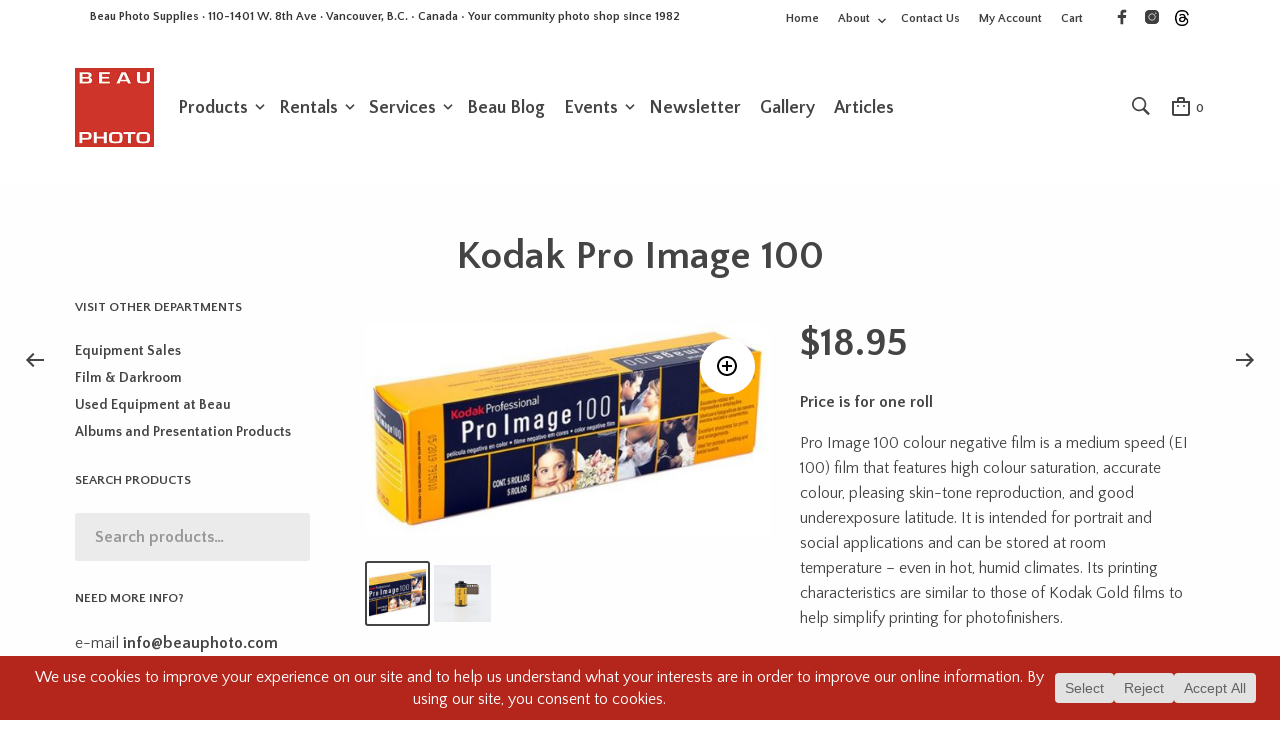

--- FILE ---
content_type: text/html; charset=utf-8
request_url: https://www.google.com/recaptcha/api2/anchor?ar=1&k=6LdJsXwlAAAAAI-POrtGvTIpXtokI7R9LCJdE9X3&co=aHR0cHM6Ly93d3cuYmVhdXBob3RvLmNvbTo0NDM.&hl=en&v=PoyoqOPhxBO7pBk68S4YbpHZ&size=invisible&anchor-ms=20000&execute-ms=30000&cb=mf7qegkyzbhr
body_size: 48776
content:
<!DOCTYPE HTML><html dir="ltr" lang="en"><head><meta http-equiv="Content-Type" content="text/html; charset=UTF-8">
<meta http-equiv="X-UA-Compatible" content="IE=edge">
<title>reCAPTCHA</title>
<style type="text/css">
/* cyrillic-ext */
@font-face {
  font-family: 'Roboto';
  font-style: normal;
  font-weight: 400;
  font-stretch: 100%;
  src: url(//fonts.gstatic.com/s/roboto/v48/KFO7CnqEu92Fr1ME7kSn66aGLdTylUAMa3GUBHMdazTgWw.woff2) format('woff2');
  unicode-range: U+0460-052F, U+1C80-1C8A, U+20B4, U+2DE0-2DFF, U+A640-A69F, U+FE2E-FE2F;
}
/* cyrillic */
@font-face {
  font-family: 'Roboto';
  font-style: normal;
  font-weight: 400;
  font-stretch: 100%;
  src: url(//fonts.gstatic.com/s/roboto/v48/KFO7CnqEu92Fr1ME7kSn66aGLdTylUAMa3iUBHMdazTgWw.woff2) format('woff2');
  unicode-range: U+0301, U+0400-045F, U+0490-0491, U+04B0-04B1, U+2116;
}
/* greek-ext */
@font-face {
  font-family: 'Roboto';
  font-style: normal;
  font-weight: 400;
  font-stretch: 100%;
  src: url(//fonts.gstatic.com/s/roboto/v48/KFO7CnqEu92Fr1ME7kSn66aGLdTylUAMa3CUBHMdazTgWw.woff2) format('woff2');
  unicode-range: U+1F00-1FFF;
}
/* greek */
@font-face {
  font-family: 'Roboto';
  font-style: normal;
  font-weight: 400;
  font-stretch: 100%;
  src: url(//fonts.gstatic.com/s/roboto/v48/KFO7CnqEu92Fr1ME7kSn66aGLdTylUAMa3-UBHMdazTgWw.woff2) format('woff2');
  unicode-range: U+0370-0377, U+037A-037F, U+0384-038A, U+038C, U+038E-03A1, U+03A3-03FF;
}
/* math */
@font-face {
  font-family: 'Roboto';
  font-style: normal;
  font-weight: 400;
  font-stretch: 100%;
  src: url(//fonts.gstatic.com/s/roboto/v48/KFO7CnqEu92Fr1ME7kSn66aGLdTylUAMawCUBHMdazTgWw.woff2) format('woff2');
  unicode-range: U+0302-0303, U+0305, U+0307-0308, U+0310, U+0312, U+0315, U+031A, U+0326-0327, U+032C, U+032F-0330, U+0332-0333, U+0338, U+033A, U+0346, U+034D, U+0391-03A1, U+03A3-03A9, U+03B1-03C9, U+03D1, U+03D5-03D6, U+03F0-03F1, U+03F4-03F5, U+2016-2017, U+2034-2038, U+203C, U+2040, U+2043, U+2047, U+2050, U+2057, U+205F, U+2070-2071, U+2074-208E, U+2090-209C, U+20D0-20DC, U+20E1, U+20E5-20EF, U+2100-2112, U+2114-2115, U+2117-2121, U+2123-214F, U+2190, U+2192, U+2194-21AE, U+21B0-21E5, U+21F1-21F2, U+21F4-2211, U+2213-2214, U+2216-22FF, U+2308-230B, U+2310, U+2319, U+231C-2321, U+2336-237A, U+237C, U+2395, U+239B-23B7, U+23D0, U+23DC-23E1, U+2474-2475, U+25AF, U+25B3, U+25B7, U+25BD, U+25C1, U+25CA, U+25CC, U+25FB, U+266D-266F, U+27C0-27FF, U+2900-2AFF, U+2B0E-2B11, U+2B30-2B4C, U+2BFE, U+3030, U+FF5B, U+FF5D, U+1D400-1D7FF, U+1EE00-1EEFF;
}
/* symbols */
@font-face {
  font-family: 'Roboto';
  font-style: normal;
  font-weight: 400;
  font-stretch: 100%;
  src: url(//fonts.gstatic.com/s/roboto/v48/KFO7CnqEu92Fr1ME7kSn66aGLdTylUAMaxKUBHMdazTgWw.woff2) format('woff2');
  unicode-range: U+0001-000C, U+000E-001F, U+007F-009F, U+20DD-20E0, U+20E2-20E4, U+2150-218F, U+2190, U+2192, U+2194-2199, U+21AF, U+21E6-21F0, U+21F3, U+2218-2219, U+2299, U+22C4-22C6, U+2300-243F, U+2440-244A, U+2460-24FF, U+25A0-27BF, U+2800-28FF, U+2921-2922, U+2981, U+29BF, U+29EB, U+2B00-2BFF, U+4DC0-4DFF, U+FFF9-FFFB, U+10140-1018E, U+10190-1019C, U+101A0, U+101D0-101FD, U+102E0-102FB, U+10E60-10E7E, U+1D2C0-1D2D3, U+1D2E0-1D37F, U+1F000-1F0FF, U+1F100-1F1AD, U+1F1E6-1F1FF, U+1F30D-1F30F, U+1F315, U+1F31C, U+1F31E, U+1F320-1F32C, U+1F336, U+1F378, U+1F37D, U+1F382, U+1F393-1F39F, U+1F3A7-1F3A8, U+1F3AC-1F3AF, U+1F3C2, U+1F3C4-1F3C6, U+1F3CA-1F3CE, U+1F3D4-1F3E0, U+1F3ED, U+1F3F1-1F3F3, U+1F3F5-1F3F7, U+1F408, U+1F415, U+1F41F, U+1F426, U+1F43F, U+1F441-1F442, U+1F444, U+1F446-1F449, U+1F44C-1F44E, U+1F453, U+1F46A, U+1F47D, U+1F4A3, U+1F4B0, U+1F4B3, U+1F4B9, U+1F4BB, U+1F4BF, U+1F4C8-1F4CB, U+1F4D6, U+1F4DA, U+1F4DF, U+1F4E3-1F4E6, U+1F4EA-1F4ED, U+1F4F7, U+1F4F9-1F4FB, U+1F4FD-1F4FE, U+1F503, U+1F507-1F50B, U+1F50D, U+1F512-1F513, U+1F53E-1F54A, U+1F54F-1F5FA, U+1F610, U+1F650-1F67F, U+1F687, U+1F68D, U+1F691, U+1F694, U+1F698, U+1F6AD, U+1F6B2, U+1F6B9-1F6BA, U+1F6BC, U+1F6C6-1F6CF, U+1F6D3-1F6D7, U+1F6E0-1F6EA, U+1F6F0-1F6F3, U+1F6F7-1F6FC, U+1F700-1F7FF, U+1F800-1F80B, U+1F810-1F847, U+1F850-1F859, U+1F860-1F887, U+1F890-1F8AD, U+1F8B0-1F8BB, U+1F8C0-1F8C1, U+1F900-1F90B, U+1F93B, U+1F946, U+1F984, U+1F996, U+1F9E9, U+1FA00-1FA6F, U+1FA70-1FA7C, U+1FA80-1FA89, U+1FA8F-1FAC6, U+1FACE-1FADC, U+1FADF-1FAE9, U+1FAF0-1FAF8, U+1FB00-1FBFF;
}
/* vietnamese */
@font-face {
  font-family: 'Roboto';
  font-style: normal;
  font-weight: 400;
  font-stretch: 100%;
  src: url(//fonts.gstatic.com/s/roboto/v48/KFO7CnqEu92Fr1ME7kSn66aGLdTylUAMa3OUBHMdazTgWw.woff2) format('woff2');
  unicode-range: U+0102-0103, U+0110-0111, U+0128-0129, U+0168-0169, U+01A0-01A1, U+01AF-01B0, U+0300-0301, U+0303-0304, U+0308-0309, U+0323, U+0329, U+1EA0-1EF9, U+20AB;
}
/* latin-ext */
@font-face {
  font-family: 'Roboto';
  font-style: normal;
  font-weight: 400;
  font-stretch: 100%;
  src: url(//fonts.gstatic.com/s/roboto/v48/KFO7CnqEu92Fr1ME7kSn66aGLdTylUAMa3KUBHMdazTgWw.woff2) format('woff2');
  unicode-range: U+0100-02BA, U+02BD-02C5, U+02C7-02CC, U+02CE-02D7, U+02DD-02FF, U+0304, U+0308, U+0329, U+1D00-1DBF, U+1E00-1E9F, U+1EF2-1EFF, U+2020, U+20A0-20AB, U+20AD-20C0, U+2113, U+2C60-2C7F, U+A720-A7FF;
}
/* latin */
@font-face {
  font-family: 'Roboto';
  font-style: normal;
  font-weight: 400;
  font-stretch: 100%;
  src: url(//fonts.gstatic.com/s/roboto/v48/KFO7CnqEu92Fr1ME7kSn66aGLdTylUAMa3yUBHMdazQ.woff2) format('woff2');
  unicode-range: U+0000-00FF, U+0131, U+0152-0153, U+02BB-02BC, U+02C6, U+02DA, U+02DC, U+0304, U+0308, U+0329, U+2000-206F, U+20AC, U+2122, U+2191, U+2193, U+2212, U+2215, U+FEFF, U+FFFD;
}
/* cyrillic-ext */
@font-face {
  font-family: 'Roboto';
  font-style: normal;
  font-weight: 500;
  font-stretch: 100%;
  src: url(//fonts.gstatic.com/s/roboto/v48/KFO7CnqEu92Fr1ME7kSn66aGLdTylUAMa3GUBHMdazTgWw.woff2) format('woff2');
  unicode-range: U+0460-052F, U+1C80-1C8A, U+20B4, U+2DE0-2DFF, U+A640-A69F, U+FE2E-FE2F;
}
/* cyrillic */
@font-face {
  font-family: 'Roboto';
  font-style: normal;
  font-weight: 500;
  font-stretch: 100%;
  src: url(//fonts.gstatic.com/s/roboto/v48/KFO7CnqEu92Fr1ME7kSn66aGLdTylUAMa3iUBHMdazTgWw.woff2) format('woff2');
  unicode-range: U+0301, U+0400-045F, U+0490-0491, U+04B0-04B1, U+2116;
}
/* greek-ext */
@font-face {
  font-family: 'Roboto';
  font-style: normal;
  font-weight: 500;
  font-stretch: 100%;
  src: url(//fonts.gstatic.com/s/roboto/v48/KFO7CnqEu92Fr1ME7kSn66aGLdTylUAMa3CUBHMdazTgWw.woff2) format('woff2');
  unicode-range: U+1F00-1FFF;
}
/* greek */
@font-face {
  font-family: 'Roboto';
  font-style: normal;
  font-weight: 500;
  font-stretch: 100%;
  src: url(//fonts.gstatic.com/s/roboto/v48/KFO7CnqEu92Fr1ME7kSn66aGLdTylUAMa3-UBHMdazTgWw.woff2) format('woff2');
  unicode-range: U+0370-0377, U+037A-037F, U+0384-038A, U+038C, U+038E-03A1, U+03A3-03FF;
}
/* math */
@font-face {
  font-family: 'Roboto';
  font-style: normal;
  font-weight: 500;
  font-stretch: 100%;
  src: url(//fonts.gstatic.com/s/roboto/v48/KFO7CnqEu92Fr1ME7kSn66aGLdTylUAMawCUBHMdazTgWw.woff2) format('woff2');
  unicode-range: U+0302-0303, U+0305, U+0307-0308, U+0310, U+0312, U+0315, U+031A, U+0326-0327, U+032C, U+032F-0330, U+0332-0333, U+0338, U+033A, U+0346, U+034D, U+0391-03A1, U+03A3-03A9, U+03B1-03C9, U+03D1, U+03D5-03D6, U+03F0-03F1, U+03F4-03F5, U+2016-2017, U+2034-2038, U+203C, U+2040, U+2043, U+2047, U+2050, U+2057, U+205F, U+2070-2071, U+2074-208E, U+2090-209C, U+20D0-20DC, U+20E1, U+20E5-20EF, U+2100-2112, U+2114-2115, U+2117-2121, U+2123-214F, U+2190, U+2192, U+2194-21AE, U+21B0-21E5, U+21F1-21F2, U+21F4-2211, U+2213-2214, U+2216-22FF, U+2308-230B, U+2310, U+2319, U+231C-2321, U+2336-237A, U+237C, U+2395, U+239B-23B7, U+23D0, U+23DC-23E1, U+2474-2475, U+25AF, U+25B3, U+25B7, U+25BD, U+25C1, U+25CA, U+25CC, U+25FB, U+266D-266F, U+27C0-27FF, U+2900-2AFF, U+2B0E-2B11, U+2B30-2B4C, U+2BFE, U+3030, U+FF5B, U+FF5D, U+1D400-1D7FF, U+1EE00-1EEFF;
}
/* symbols */
@font-face {
  font-family: 'Roboto';
  font-style: normal;
  font-weight: 500;
  font-stretch: 100%;
  src: url(//fonts.gstatic.com/s/roboto/v48/KFO7CnqEu92Fr1ME7kSn66aGLdTylUAMaxKUBHMdazTgWw.woff2) format('woff2');
  unicode-range: U+0001-000C, U+000E-001F, U+007F-009F, U+20DD-20E0, U+20E2-20E4, U+2150-218F, U+2190, U+2192, U+2194-2199, U+21AF, U+21E6-21F0, U+21F3, U+2218-2219, U+2299, U+22C4-22C6, U+2300-243F, U+2440-244A, U+2460-24FF, U+25A0-27BF, U+2800-28FF, U+2921-2922, U+2981, U+29BF, U+29EB, U+2B00-2BFF, U+4DC0-4DFF, U+FFF9-FFFB, U+10140-1018E, U+10190-1019C, U+101A0, U+101D0-101FD, U+102E0-102FB, U+10E60-10E7E, U+1D2C0-1D2D3, U+1D2E0-1D37F, U+1F000-1F0FF, U+1F100-1F1AD, U+1F1E6-1F1FF, U+1F30D-1F30F, U+1F315, U+1F31C, U+1F31E, U+1F320-1F32C, U+1F336, U+1F378, U+1F37D, U+1F382, U+1F393-1F39F, U+1F3A7-1F3A8, U+1F3AC-1F3AF, U+1F3C2, U+1F3C4-1F3C6, U+1F3CA-1F3CE, U+1F3D4-1F3E0, U+1F3ED, U+1F3F1-1F3F3, U+1F3F5-1F3F7, U+1F408, U+1F415, U+1F41F, U+1F426, U+1F43F, U+1F441-1F442, U+1F444, U+1F446-1F449, U+1F44C-1F44E, U+1F453, U+1F46A, U+1F47D, U+1F4A3, U+1F4B0, U+1F4B3, U+1F4B9, U+1F4BB, U+1F4BF, U+1F4C8-1F4CB, U+1F4D6, U+1F4DA, U+1F4DF, U+1F4E3-1F4E6, U+1F4EA-1F4ED, U+1F4F7, U+1F4F9-1F4FB, U+1F4FD-1F4FE, U+1F503, U+1F507-1F50B, U+1F50D, U+1F512-1F513, U+1F53E-1F54A, U+1F54F-1F5FA, U+1F610, U+1F650-1F67F, U+1F687, U+1F68D, U+1F691, U+1F694, U+1F698, U+1F6AD, U+1F6B2, U+1F6B9-1F6BA, U+1F6BC, U+1F6C6-1F6CF, U+1F6D3-1F6D7, U+1F6E0-1F6EA, U+1F6F0-1F6F3, U+1F6F7-1F6FC, U+1F700-1F7FF, U+1F800-1F80B, U+1F810-1F847, U+1F850-1F859, U+1F860-1F887, U+1F890-1F8AD, U+1F8B0-1F8BB, U+1F8C0-1F8C1, U+1F900-1F90B, U+1F93B, U+1F946, U+1F984, U+1F996, U+1F9E9, U+1FA00-1FA6F, U+1FA70-1FA7C, U+1FA80-1FA89, U+1FA8F-1FAC6, U+1FACE-1FADC, U+1FADF-1FAE9, U+1FAF0-1FAF8, U+1FB00-1FBFF;
}
/* vietnamese */
@font-face {
  font-family: 'Roboto';
  font-style: normal;
  font-weight: 500;
  font-stretch: 100%;
  src: url(//fonts.gstatic.com/s/roboto/v48/KFO7CnqEu92Fr1ME7kSn66aGLdTylUAMa3OUBHMdazTgWw.woff2) format('woff2');
  unicode-range: U+0102-0103, U+0110-0111, U+0128-0129, U+0168-0169, U+01A0-01A1, U+01AF-01B0, U+0300-0301, U+0303-0304, U+0308-0309, U+0323, U+0329, U+1EA0-1EF9, U+20AB;
}
/* latin-ext */
@font-face {
  font-family: 'Roboto';
  font-style: normal;
  font-weight: 500;
  font-stretch: 100%;
  src: url(//fonts.gstatic.com/s/roboto/v48/KFO7CnqEu92Fr1ME7kSn66aGLdTylUAMa3KUBHMdazTgWw.woff2) format('woff2');
  unicode-range: U+0100-02BA, U+02BD-02C5, U+02C7-02CC, U+02CE-02D7, U+02DD-02FF, U+0304, U+0308, U+0329, U+1D00-1DBF, U+1E00-1E9F, U+1EF2-1EFF, U+2020, U+20A0-20AB, U+20AD-20C0, U+2113, U+2C60-2C7F, U+A720-A7FF;
}
/* latin */
@font-face {
  font-family: 'Roboto';
  font-style: normal;
  font-weight: 500;
  font-stretch: 100%;
  src: url(//fonts.gstatic.com/s/roboto/v48/KFO7CnqEu92Fr1ME7kSn66aGLdTylUAMa3yUBHMdazQ.woff2) format('woff2');
  unicode-range: U+0000-00FF, U+0131, U+0152-0153, U+02BB-02BC, U+02C6, U+02DA, U+02DC, U+0304, U+0308, U+0329, U+2000-206F, U+20AC, U+2122, U+2191, U+2193, U+2212, U+2215, U+FEFF, U+FFFD;
}
/* cyrillic-ext */
@font-face {
  font-family: 'Roboto';
  font-style: normal;
  font-weight: 900;
  font-stretch: 100%;
  src: url(//fonts.gstatic.com/s/roboto/v48/KFO7CnqEu92Fr1ME7kSn66aGLdTylUAMa3GUBHMdazTgWw.woff2) format('woff2');
  unicode-range: U+0460-052F, U+1C80-1C8A, U+20B4, U+2DE0-2DFF, U+A640-A69F, U+FE2E-FE2F;
}
/* cyrillic */
@font-face {
  font-family: 'Roboto';
  font-style: normal;
  font-weight: 900;
  font-stretch: 100%;
  src: url(//fonts.gstatic.com/s/roboto/v48/KFO7CnqEu92Fr1ME7kSn66aGLdTylUAMa3iUBHMdazTgWw.woff2) format('woff2');
  unicode-range: U+0301, U+0400-045F, U+0490-0491, U+04B0-04B1, U+2116;
}
/* greek-ext */
@font-face {
  font-family: 'Roboto';
  font-style: normal;
  font-weight: 900;
  font-stretch: 100%;
  src: url(//fonts.gstatic.com/s/roboto/v48/KFO7CnqEu92Fr1ME7kSn66aGLdTylUAMa3CUBHMdazTgWw.woff2) format('woff2');
  unicode-range: U+1F00-1FFF;
}
/* greek */
@font-face {
  font-family: 'Roboto';
  font-style: normal;
  font-weight: 900;
  font-stretch: 100%;
  src: url(//fonts.gstatic.com/s/roboto/v48/KFO7CnqEu92Fr1ME7kSn66aGLdTylUAMa3-UBHMdazTgWw.woff2) format('woff2');
  unicode-range: U+0370-0377, U+037A-037F, U+0384-038A, U+038C, U+038E-03A1, U+03A3-03FF;
}
/* math */
@font-face {
  font-family: 'Roboto';
  font-style: normal;
  font-weight: 900;
  font-stretch: 100%;
  src: url(//fonts.gstatic.com/s/roboto/v48/KFO7CnqEu92Fr1ME7kSn66aGLdTylUAMawCUBHMdazTgWw.woff2) format('woff2');
  unicode-range: U+0302-0303, U+0305, U+0307-0308, U+0310, U+0312, U+0315, U+031A, U+0326-0327, U+032C, U+032F-0330, U+0332-0333, U+0338, U+033A, U+0346, U+034D, U+0391-03A1, U+03A3-03A9, U+03B1-03C9, U+03D1, U+03D5-03D6, U+03F0-03F1, U+03F4-03F5, U+2016-2017, U+2034-2038, U+203C, U+2040, U+2043, U+2047, U+2050, U+2057, U+205F, U+2070-2071, U+2074-208E, U+2090-209C, U+20D0-20DC, U+20E1, U+20E5-20EF, U+2100-2112, U+2114-2115, U+2117-2121, U+2123-214F, U+2190, U+2192, U+2194-21AE, U+21B0-21E5, U+21F1-21F2, U+21F4-2211, U+2213-2214, U+2216-22FF, U+2308-230B, U+2310, U+2319, U+231C-2321, U+2336-237A, U+237C, U+2395, U+239B-23B7, U+23D0, U+23DC-23E1, U+2474-2475, U+25AF, U+25B3, U+25B7, U+25BD, U+25C1, U+25CA, U+25CC, U+25FB, U+266D-266F, U+27C0-27FF, U+2900-2AFF, U+2B0E-2B11, U+2B30-2B4C, U+2BFE, U+3030, U+FF5B, U+FF5D, U+1D400-1D7FF, U+1EE00-1EEFF;
}
/* symbols */
@font-face {
  font-family: 'Roboto';
  font-style: normal;
  font-weight: 900;
  font-stretch: 100%;
  src: url(//fonts.gstatic.com/s/roboto/v48/KFO7CnqEu92Fr1ME7kSn66aGLdTylUAMaxKUBHMdazTgWw.woff2) format('woff2');
  unicode-range: U+0001-000C, U+000E-001F, U+007F-009F, U+20DD-20E0, U+20E2-20E4, U+2150-218F, U+2190, U+2192, U+2194-2199, U+21AF, U+21E6-21F0, U+21F3, U+2218-2219, U+2299, U+22C4-22C6, U+2300-243F, U+2440-244A, U+2460-24FF, U+25A0-27BF, U+2800-28FF, U+2921-2922, U+2981, U+29BF, U+29EB, U+2B00-2BFF, U+4DC0-4DFF, U+FFF9-FFFB, U+10140-1018E, U+10190-1019C, U+101A0, U+101D0-101FD, U+102E0-102FB, U+10E60-10E7E, U+1D2C0-1D2D3, U+1D2E0-1D37F, U+1F000-1F0FF, U+1F100-1F1AD, U+1F1E6-1F1FF, U+1F30D-1F30F, U+1F315, U+1F31C, U+1F31E, U+1F320-1F32C, U+1F336, U+1F378, U+1F37D, U+1F382, U+1F393-1F39F, U+1F3A7-1F3A8, U+1F3AC-1F3AF, U+1F3C2, U+1F3C4-1F3C6, U+1F3CA-1F3CE, U+1F3D4-1F3E0, U+1F3ED, U+1F3F1-1F3F3, U+1F3F5-1F3F7, U+1F408, U+1F415, U+1F41F, U+1F426, U+1F43F, U+1F441-1F442, U+1F444, U+1F446-1F449, U+1F44C-1F44E, U+1F453, U+1F46A, U+1F47D, U+1F4A3, U+1F4B0, U+1F4B3, U+1F4B9, U+1F4BB, U+1F4BF, U+1F4C8-1F4CB, U+1F4D6, U+1F4DA, U+1F4DF, U+1F4E3-1F4E6, U+1F4EA-1F4ED, U+1F4F7, U+1F4F9-1F4FB, U+1F4FD-1F4FE, U+1F503, U+1F507-1F50B, U+1F50D, U+1F512-1F513, U+1F53E-1F54A, U+1F54F-1F5FA, U+1F610, U+1F650-1F67F, U+1F687, U+1F68D, U+1F691, U+1F694, U+1F698, U+1F6AD, U+1F6B2, U+1F6B9-1F6BA, U+1F6BC, U+1F6C6-1F6CF, U+1F6D3-1F6D7, U+1F6E0-1F6EA, U+1F6F0-1F6F3, U+1F6F7-1F6FC, U+1F700-1F7FF, U+1F800-1F80B, U+1F810-1F847, U+1F850-1F859, U+1F860-1F887, U+1F890-1F8AD, U+1F8B0-1F8BB, U+1F8C0-1F8C1, U+1F900-1F90B, U+1F93B, U+1F946, U+1F984, U+1F996, U+1F9E9, U+1FA00-1FA6F, U+1FA70-1FA7C, U+1FA80-1FA89, U+1FA8F-1FAC6, U+1FACE-1FADC, U+1FADF-1FAE9, U+1FAF0-1FAF8, U+1FB00-1FBFF;
}
/* vietnamese */
@font-face {
  font-family: 'Roboto';
  font-style: normal;
  font-weight: 900;
  font-stretch: 100%;
  src: url(//fonts.gstatic.com/s/roboto/v48/KFO7CnqEu92Fr1ME7kSn66aGLdTylUAMa3OUBHMdazTgWw.woff2) format('woff2');
  unicode-range: U+0102-0103, U+0110-0111, U+0128-0129, U+0168-0169, U+01A0-01A1, U+01AF-01B0, U+0300-0301, U+0303-0304, U+0308-0309, U+0323, U+0329, U+1EA0-1EF9, U+20AB;
}
/* latin-ext */
@font-face {
  font-family: 'Roboto';
  font-style: normal;
  font-weight: 900;
  font-stretch: 100%;
  src: url(//fonts.gstatic.com/s/roboto/v48/KFO7CnqEu92Fr1ME7kSn66aGLdTylUAMa3KUBHMdazTgWw.woff2) format('woff2');
  unicode-range: U+0100-02BA, U+02BD-02C5, U+02C7-02CC, U+02CE-02D7, U+02DD-02FF, U+0304, U+0308, U+0329, U+1D00-1DBF, U+1E00-1E9F, U+1EF2-1EFF, U+2020, U+20A0-20AB, U+20AD-20C0, U+2113, U+2C60-2C7F, U+A720-A7FF;
}
/* latin */
@font-face {
  font-family: 'Roboto';
  font-style: normal;
  font-weight: 900;
  font-stretch: 100%;
  src: url(//fonts.gstatic.com/s/roboto/v48/KFO7CnqEu92Fr1ME7kSn66aGLdTylUAMa3yUBHMdazQ.woff2) format('woff2');
  unicode-range: U+0000-00FF, U+0131, U+0152-0153, U+02BB-02BC, U+02C6, U+02DA, U+02DC, U+0304, U+0308, U+0329, U+2000-206F, U+20AC, U+2122, U+2191, U+2193, U+2212, U+2215, U+FEFF, U+FFFD;
}

</style>
<link rel="stylesheet" type="text/css" href="https://www.gstatic.com/recaptcha/releases/PoyoqOPhxBO7pBk68S4YbpHZ/styles__ltr.css">
<script nonce="RrpnFVQZXKUULCdGLZwaVA" type="text/javascript">window['__recaptcha_api'] = 'https://www.google.com/recaptcha/api2/';</script>
<script type="text/javascript" src="https://www.gstatic.com/recaptcha/releases/PoyoqOPhxBO7pBk68S4YbpHZ/recaptcha__en.js" nonce="RrpnFVQZXKUULCdGLZwaVA">
      
    </script></head>
<body><div id="rc-anchor-alert" class="rc-anchor-alert"></div>
<input type="hidden" id="recaptcha-token" value="[base64]">
<script type="text/javascript" nonce="RrpnFVQZXKUULCdGLZwaVA">
      recaptcha.anchor.Main.init("[\x22ainput\x22,[\x22bgdata\x22,\x22\x22,\[base64]/[base64]/[base64]/ZyhXLGgpOnEoW04sMjEsbF0sVywwKSxoKSxmYWxzZSxmYWxzZSl9Y2F0Y2goayl7RygzNTgsVyk/[base64]/[base64]/[base64]/[base64]/[base64]/[base64]/[base64]/bmV3IEJbT10oRFswXSk6dz09Mj9uZXcgQltPXShEWzBdLERbMV0pOnc9PTM/bmV3IEJbT10oRFswXSxEWzFdLERbMl0pOnc9PTQ/[base64]/[base64]/[base64]/[base64]/[base64]\\u003d\x22,\[base64]\\u003d\x22,\[base64]/ClcKJDMOowqPDjsOFfsK0w6Y5NsKCwrIMwrPCnsK2SG15wqMzw5F1wpUKw6vDh8KeT8K2wrZWZQDChVcbw4AzSQMKwo09w6XDpMOUwqjDkcKQw4cJwoBTNU/DuMKCwqzDjHzClMO3RsKSw6vCu8KDScKZLcOQTCTDtcKhVXrDk8KvDMOVTGXCt8O0TcO4w4hbb8K5w6fCp0hPwqk0aCUCwpDDiWPDjcOJwr/DlsKRHyNxw6TDmMOmwq3CvHXCghVEwrtJS8O/YsO3wrPCj8KKwpnCokXCtMOTccKgKcK7wprDgGthb1h7V8KibsKIIcKvwrnCjMOYw48ew65Tw73CiQcnwq/CkEvDunvCgE7Cm3Q7w7PDpcKcIcKUwrx/dxcBwrHClsO0F1PCg2BowrcCw6dyMsKBdEQuU8K6BXHDlhRewpoTwoPDrMOdbcKVAMOAwrt5w7nClMKlb8KPeMKwQ8KfNFoqwqDCocKcJSLCv1/DrMKjc0ANRg4EDSXCgsOjNsO1w5lKHsK0w5BYF3PChj3Co07Cq2DCvcOPeAnDssOOH8Kfw68bVcKwLiDCnMKUOAMDRMKsAS5ww4RZWMKAcRbDhMOqwqTCvw11VsKhXQszwpovw6/ChMO8GsK4UMOaw4xEwpzDgcKbw7vDtUQxH8O4wpR+wqHDpGQQw53DmzbCpMKbwo4EwrvDhQfDuRF/w5ZQdMKzw77Cv13DjMKqwrzDp8OHw7suC8OewocEP8KlXsKVYsKUwq3DjCx6w6FeZl8lBkwnQQ/Dt8KhIQ3DvMOqasORw6zCnxLDr8K1bh8YF8O4Two9U8OIDR/Dig8lGcKlw53CicK1LFjDm1/DoMOXwrrCucK3ccKfw5jCug/[base64]/CscKfcHpywrR6wo5Dw5fDm8OLZE8ww7LCu8K2wpjDoMKLwr3Dn8ODYVDCoz8OBsKtw43CtWwjwotyVEPCqSFBw5bCvcKoTj/CnsKJPMO2w4vDsTo4FsOAwpPCjwBKD8OEw4Q8w4Jkw77DnhfDuiIxKcKbw7oWw5gOw55jS8OFaxrDoMKuw5QLSMKAX8KPbVbDrcKyMjccw4wHw4jCtsONUAfCqMOJfsO1fcK9TcOfbMKTDsOewqvClQNxwoR/[base64]/ChsOrFMK1fsKYwr4ow6bDplwYwqPDtHNVw6/[base64]/DiGLCuwTCn1fDogfDuz3Ck8OSw7Mnwq5iw7Z8QjbCl8OIwr/DocO5w5bCmFrCnsKVw4dLZi48woI0w7UsRx/CvMOXw7Qpw5lOMxbDiMK+bMKndHY/wq4EN3fDg8KFwpXDp8KcZlPCuFrCv8OcQ8KWfsKgw4LCmcOPOkpNwqPCjMONDMK5Oh3CvGLDu8OtwrgUOmPDnSLCgcOxw4bDl1UvcsOow7oDw7sYwowDeSpsCBNcw6PDiRwWJ8KTwq4HwqNHwq/DvMKuw5XCsTcfwpUTwpYXN0oxwolewoUwwo7Dgzs3w5PCgMOKw7VadcOjYsOAwqc8wqDCph3DgMOHw7rDicKDwroncMOMw54vSMOcwpDDpsKCwrJTTMKWwolJwo/CngHChsKzwpxhFcKCe1BZwrXCq8KIOcKUTHNAesODw7JLU8KvUsKzw4UyMAQua8OTDMK3wrtZLsObfMOFw5Zmw7fDsBrDksOFw7rCslLDncOHNGvCucKSHMKOGsORw6nDrS9aEcKawrjDtsKQE8OBwoEFw7HChj4aw6ohb8KiwrrCmsOaUsO9b0DCp005WxZyRw/ClTrCosKXW3g2wpXDrVZIwpLDocKsw7XCksOOLmXCjhHDhzPDmldMF8O5JTwwwoTCqsOqNcKDBV8GYcKzw5k/w6TDvcOvXcKCTlbDoz3Cr8KwN8OePsKxw7M4w4XCvj8KRcKVw4E3wolAwpl3w6R+w4wOwqPDqcKjcWbDrXhacwnCpX3CpU0adSogwo0Fw5XDvsOxwpoXfsKZHWJ4NcOoF8K3a8Kiw4BEwq5KA8O/MEcrwrnCtsOewrnDki5UVmfCrEF/BsK6NXDCu3zCrk3CjMK/[base64]/CuiACC8KhXmHDl8OUK03CoMKIAcOgw5BxNEDCgA8sTyfDpEhIwpB8wr/[base64]/OUPCnFsewojCsMK6w4PCjMOCw6DDrjXCoDTDkWzDqQbDk8KodMKkwpQOwpJRc31XwrLCkm1vw64vCHImw4tzL8KMFxDCuU4TwqV1PsOiMcKgwqVCw5HCvsOFJcO/[base64]/Ds8Oiw5XDsMOwX8OmwozDv8OuwoPDllN5KsOgcSXClsOiwokVwrnDmMOnP8KERELDtifCo0Btw4jCosKbw7ZrNGwnP8KdG1LCtMOfwpvDuXg0ZsOGVH/DhWoYw7jCnsK7MhjCvlMGw5fCgljCiQoOCGfCszkvMioLMMKqw6vDvznDiMKWAGUewrxGwprCt0M9H8KAPifDujAAw4jCvk04cMOLw5zCuh1NaBDCqsKdSgc4fQDCpntRwqNTw74fVGBuw6UJIsKfc8KEHwgsAB97w6TDssKNa07Du3YmGTTDvWJjXsO/MsK8w5IufX50w6oPw4bDnjTDt8Ohw7NYUDrCn8KJCXTDnjB5w4crCyZAVT9lwqjCmMOdwqLCp8K8w5zDpWPCuHdMIsOawpMxdsKWOlnClzhow5zCrcOMwqDDvsOhwq/DrDzCrCnDj8OqwqMxwqzChsO9fl5qV8Odw4jDtFTCimXCmAbDrMKwexodEWUOH31Yw6Inw755wp/[base64]/[base64]/[base64]/wr/DtsKiwpNJw5zDmSlMRSspGsOOw4M1w6jClH3DuRjDi8KYwonDtTLCmcObwr14w5rDmHPDjBoXw6J5TsK4bcK5J1TDpMKMwpI+AcKrfTk+McKbwrlKw7/Dil3DscOEw48qbnp/w4IkYWhXw7x5V8OQBmfDrcKDZ3bCnsK+GcKTLQHCtifCgMOjw6TCo8KYCy5Zw6VzwrlpK3hmG8ODTcK5wpfCvsKnbkXDvcKQwoJcw5hqw7sAwp/[base64]/[base64]/Cv8K5ei7Coy3ChMOEWRTCuzfDicKCw5smDMOHRcOeHMOsXUfCoMOuEcK9AcOnesOkwqvClMO6BUlTw7TCj8OfLmfDssKaOsKkP8O9wqVlwplCYsKMw5LDs8OPYcO2PSrCnULCsMOywrUTwplTw5R3w5jCuV/DrjTDmTrCqinDjcOSVsO3wqDCq8OswoPDncOew7HDmEMkLcOFYn7DsgwZw7vCqUdHw6s/DlrCmkjDgXjDv8KeWcOsD8KebsOHYB9RLnc3wpJTLcKYwrXCqE1zw544w6jCh8KLdMKowoULw5fDk07CuhIGVBnDsRvDsBEOw7Zqw6BvSWbCmcO3w5XCjsK3w6wOw6/[base64]/Ct8OVcMOnSHExN2nCu8Oud8OTIcKFwpErcsOewo5pO8KOwpsKMylLFCYbUGoqFcKidw3CoWTCrAsUw5JQwpHCk8OCN00vwoROTsKZwp/CpsKQw5vCk8O/w5zDs8OpUcOYw7oFwqfDrBPDjsKeScOWG8OHcwLDv2FMw6Y0XsODwqrDumVdwqQEYMKGDATDm8OGw4drwo3CmG0iw4rCkFxYw6bDhCEXwqUdw75EeWDDlMK/P8Ouw401wpDCtMK/w5rCt2vDjcOpe8KAw7PDkcK1ZsO9wrTCj1bDhMOuOkHDu3IudcO+wpTCjcOwNg5dw4tZwqUOOnk9YMOrwpnDvsKjwovCsVnCocORw5ZCFjLCuMKrRsKcwoPDpC4vw73CucOgwq1zIcOiwodPLcObOj/DuMOVA1nDihHCnHHCjyLDkMKZw64SwrLDrg1lECUDw43Ds0jCgzokJGUwDcOXdMKKbXfCh8OveHAJUwnDnAXDsMO5w7gnwr7DmMK/w7Enw7sow7jCvwbDqsKea2HCnXnCklYKw63DoMKxw6V/[base64]/DgsOXCsOSRsKiH2xKwqJUw4AKwqfDs0tjRwY7wpgxMsKRDlEHwofCmVoAABHCicOqccObw4lZw7rCqcK7bMOBw6jDjMKORCnDu8KXfcKuw4/[base64]/wq7Cn8OYw7UEwo1hwrcNOyzCs3LCpcOVFU5qw7XCgwLChcK7wrQ3NcOpw6TDq34TVsKxDXnCosOXeMOqw5oJwqRVw6Nsw6s8E8OnHT8JwqFHw5PClMOkWn8Pw43Cpzc9AsKnw53CscOzw6gwaVTChMKSfcOTMRPDiiLDv1fCl8K/TizCnzjDsRDDkMKFw5fCiEcIJEwSS3M9QsKxQsKaw7rCsjjDkhQYwpvCp0dfY0HDuV7Cj8OvwqDCpTVDRsOJw60Jwp5Ow7/Dq8OZw7NCQ8O0Iywfwrpuw5/Cl8KFeis0eCUbw5x4wqIYw5rClmjCqcOMwqIuOMK9wr/CilDCjDnDn8KmZgzDlTFrXDLDtsONQy58fx3CosKAC0hoFMOfw4Z/MMO8w5jCthzDvk11w5t9OkZmw6sGWGTDpEXCuSjDqMOQw6TChXEHdQXCn24UwpXCvcK2WD0IFhDCt0hNV8KewqzCqXzCpwDCicKswpDDuirClVzCkcO3woHDpMK8TMO9wrpUPGoFAjXCiFDCn1lcw5TDosOtVRkbM8OZwo/Csx3CsSpkwqnDpXdkRsKeAXLChAvCl8KQAcO/[base64]/[base64]/[base64]/QDDCsGDDr8O4RMK3w6jCuSsoDk8Fw4PDuMKfCHfDhsOowp4TQcKZw6EHwqjDtBHCm8OzOTNRG3U+bcOGH3EAw7nCpR/DhE7CjFDChsK6w6jDhlZyDh8TworCkWoqwqkiwpxVAsKlTV3CiMKzYcOowo1aYcOTw6/CosKSejjDicKfwp13wqHDvsO0Vlt2McKmw5bDr8K1wqplIml5SRUpwq/Dq8KfwoDDu8OAZ8OsIMKZw4fCmMOWC3FjwrQ4w6FyfQxOw4HCjGHCh05zX8OHw6xwPVoGwrDCnsK1OG3CqnACUGBjFcKfP8KWwrnDicK0w7ISTcKRwprDgMOCw6lvMXpyX8KXw6EyasKGJUzCiVHDhgIcTcOXw6jDuHwhbl8qwq/DvG0uwrTCmURoaiYbPMO5BBp1w5rDtmnCiMKgJMKVw7/CtzpEw71YaXxzUDjDu8ODw59HwoDDtsOCI3Z2bcKPSzHCkHXDlMKuYV9jKkbCqcKRDyBeRz0yw50cw5jDlz3DhcO5NsO5QG3DlsOGKQPClcKIDTR3w5PCo3bDn8OZw5DDrsKHwqAWw4jDosO/fg/Dn1vDkW0gwp0SwrTDhC0Kw6PCrz7CszlLwpHDkD41bMOgw4zCmjfDuR1Dwr5/w5HCuMKTw7wDDyBCB8KLX8KsJMOhw6Zrw7zCnsKowoMRAh0bAsKQADgWOHkrwqPDljLCrBRLagcnw4/[base64]/ScOYMU/CmB/CryVqw4zDicOGwp3CoMOjw6nDoxrCk07CiMKZesKPwpzDhcKVFcKSwrHCjCJCw7Y1E8Knwow9wrFww5fCosKXNsO3wrpmw4hYdS/CqsKqwp7CjyFawqDDuMK7EMKKw5I9wobChHXDssK3woDCvMKwByfDoC7DvsOCw6IdwojDssK+wqBMw7opNXnDumXCjF3Du8O0McKtw5QFGDrDi8Odwo95IRvDjsKlw7jDmi/DgMKfw4TDn8KAfF5aDcOICg3CtMO0w7cfKMKsw61LwrU+w6fCtcOcCG/CncK3dwIebcO4w6xXQF1gEEXDlAHDk2hVwrhfwpBODwczMcOwwrtYFiLCgRPDjlMRw41JWg/Ci8OLCBbDvsO/UlzCqsKMwqNCA3pzYxgpJRDCg8O0w4zCk2rCkMOrb8OvwqMKwpkHdcO7wpljwpzCusKEGsKjw75SwrAIT8KiJsOMw5ANLcKQA8Kiw4pmwo0SfRdMYFEOLsKGw5TDrQ7Cq28wKmTDucOcwrHDiMO1w6/DvMKPL3wew4EkHsOVCFjDssKuw4FRw5rCssOnE8KSwpTCqn1CwrjCqcO1w75RKA81wrPDocKjSStjRjbDv8OMwojDhTN/NcOtwpTDnMO/wqzDsMOZbB3DtWbCrcKBVsOOwrtqKnJ5XxvCvhldwrXDhCl2LcObw4/CpcOcbngHw6gtw5zDvQ7CuzQ0wq83aMOaABp8worDtnjCjBB8fXbCrQlvUcOwMcOYwp/Dg0YTwrhXdsOlw7fDqMKcBMKqw6nDk8Kkw7NOw5ogTMKyw7/[base64]/cVrCocKeVsKAw48GRBHDkzt4fFDDg8OQw6cjTcK2ES5KwrMtwpgKwoxrw73CkG3CvMKvJzZgacOQX8ObdMKUb0RQw7/[base64]/DsMKVQcOVTEtfw5LDuCfDq0p3ekLDn3/Cp8OMw73DnsOFajlSwqzDjcOqTWvDjcKgwqsOw6ARcMKdAMKPAMOzwqYNScO2w4tew6fDrn1JNB5iIMOxw6V7bcOkHh9/M04ZD8K2ScOgw7IHw58Ew5BmecOha8KWOcKyCFrDuQ5vw7Bqw63CqMKodRxpXMKBwqJrDnXDpC3CvxjDmmVldi7CqQcqVMKyL8KIYU/CvsKTw5PChmHDncO2w7p4WixXwpNUwqDCo2Zfw4XDsmAnRyDDosK5JBZsw7h9w6Q+w43CplFNwqbCjMO+ewcbGT1bw7oMw4jDtSUbcsOcCggSw6XCm8OoU8OGOmXCpcOjB8KRwpLDlcOHEhNZeVQSw57CijsowqDDtsOYwp/Cn8OsPSPDs3JrAFEbw4rDjcK6cS5Nwo7Cr8OXRkhNOMOOBhRcw5k3woFhJMOuwr1GwoXClBrCusOTFsOIDHgPBF4YT8Oqw6owecOUwqNGwrcTZAETwr3DtitmwqjDqWDDk8K/GsKhwrVuZsKEWMOxBcO5wpbDpSh6w5LCnsOZw6IZw6bDi8Otw7LCo3HCpcOZw5BnBG/Cm8KLdT59UsKcw5k6wqR0LSwdwpETwqMVAgrDnSUnEMKrCsONCsKPwqAJw7QBw4jCnzlsE2HDj3VMw6h3SXtbLMKFwrXCsA9KOU/CgU3Do8O+LcKww67DqMO9QiUJOiFLVBvDoUPCiHHDsy8kw5d+w6h8wqpdTCM0C8KtWThfwrceEgPCo8KRJ1DCssOiSsK9RMOjwrLCiMOhw6kyw6kQwrpwbMKxQcOkw7jCs8OMwrwFWsO+w5xjw6bDm8OII8K1wqNcwrpLeWlHLAAkwq7Cg8KPVcKaw7gNw5/DgsKHKcOSw5fCkhnDgxTDvhsYwo4mPsOPwobDvsOLw6/[base64]/DtDJEc3ghwqXCmcO/U29uW2TCpMOgwpp0JHczBQzDsMKEw57DrsKpwoDDsxPDoMOWwprCpnRQwqnCm8OKw4HCr8KoflbDg8Oewq40w6EhwrTDusO/w4NXw5pzLCttOMOIKgTDgiXCvsODf8O6E8KPw5TDlsOAEcOuwpZoQcOsGWzCpiIpw6Y5WcOAcsOyclc1w40mH8KkOkDDjsKnBzXCm8KDKsOmEU7CmkNWNH7CnhbCiFBIMsOMf2Rnw7/DnxPDtcOHwqUDw5hzwqrCmcOnw6xmcDXDvcODwrfCkFHDocKFRsKsw77Dv3/ClGHDscOiw4rDsjxXQcKLJjnCgUbDtsOrw7zCmxIQW2HCpkjCq8OIJsK0w6TDvAbChF7CmR4vw7LCtcK8SEbClSEcTQLDgcOBdMKNFTPDjTfDjsKaf8KsAMOXw4rDuwYjw4TDtMOqISEYwoPDp1PDozFawpRHwrTDsk5wPwrCuB3CtDkZJlTDrgnDnXXCth/DlBIACghYJ3LDlgUANGc2w6VTa8OeUVAGWR7DrE14wp1jZcO/McOQBWwwS8O9wp7Cskpyd8OTfMOdYcOQw4Vpw6ZZw5jDm2QiwrtWwpbDsA/DpsOIBlLCgC86wovCtcOxw51tw7RWw7VKCMKkwp9dw6rClD3DqwhkeRN/[base64]/DpDJywpnDvkhUwocHwrLDt8OawpvCkMKow5nDrEpqwq7CghcHDHHCscKEw5gSEm4wL2XCjSfClGtiwoRQwr3DjjkNwpzCthXDllHCjMKETi3Dl1/Dqz4RdRfCrMKBDm4Xw7nDoHbCnhvDnXVQw5nDmsO0wqnDhRV1wrVwS8OqCsKwwoPCisObDMKVZ8KTwqXDksKTE8K0L8OmDcOPwoXCpsKXwp4/wpXDk3wfw4pbw6UDw7skwo3CnAXDpRjCkcKTwoXDgzxKwqDCu8O4EUM8wrvDqVnDlBnDt0HCr11ewoZVw70Dw7JyCn9CM0RUGMKgGsOxwo8nw5PCjW0wMxEdwoTDqcOiN8KEel9cw7vDg8Kzw5fChcOWw4EUwr/CjsOHIsOnw4PChsOAQDcIw7zDjnLDgTXCj3XCmyrDqUXCqS1YV3Mww5NMwoDDixE4woXClMKrwoHDp8OHwpElwpwcLMOPw4VVBGQPw50hIsK2wos/wohBCiM7w65DITvClsOOER15w7PDkxfDpcKywq/CpMKMwrHDmcO9DMKHW8KkwpokNTl0LznCiMKITsOOYsKQJ8K3wpfDvjHCgGHDpE9aKHooGcKqeHvCsEjDqHLDhsOHCcOmKcO/wpgISFzDkMKqw5/DvcK+XMOowrBQw4nCgHbCnzMBa1RgwqbCssOEw7LCgsKnwq8Cw4BiMcOHHVXCmMKQw7kSworCi2/CmXQXw6HDpSFqVsK/[base64]/[base64]/Cvn4rBsOKL8KewpvCgE1ePSjDiMKbJXnCmBQCcsOJw5PDs8ODZnHDrD7ChMK6KMObO0zDhMOEP8O3wpDDkwpowo/DvsKZSsK3PMORwo7DrncMe1nCjhvCkygow7w9w7bDp8KiJsOSOMKXw4VnDFZZwpfCq8Kqw77CtsOEwr8EP0cbKsOIdMOOw7lAYVNiwq5+wqLDn8OFw4psw4TDqAl4wqvCo0Q1w6zDt8OSWmfDn8OowpR7w7HDomzCqlHDv8Kgw6VpwrvCjUbDmMOSw5cOUMOOXV/DlcKNw4NmMMKDHMK+wqIZwrMYVcKdwrhpw7RdPwjCiGcjw7xGJBnDmDVdACrCuBbCpmgBwqEFw6nDrRpgWMOJB8K0ARXDocOawojCqxVkwobDrsK3CcK1BsOdcHESw7bDosO7McOkw7I1w7oVwofDnQXCpncTanwIc8OpwqAKIcOCwq/Ck8K+w4gkUhRJwrrDoRbCicK7c1xnAH7CtTXDjF04YFAow4DDumx7ZcKPR8K6ehrCisOxw5XDoA7DlMO8J2DDv8KIwodMw7EWbhtTDCjDqcOGKMOXd3t9CsOnw7lnw4nDuSDDq0QhwozCmsOSGsKNP3/DjWtQwpFZwr7DrMKvVljChVd+IsOzwoXDmMO7EsOaw4fCp13DrT0Zc8K1aS1dbMKLf8KYwrMGw50PwrvCnMKrw5LDnnIuw6zCmFIlaMO9wqIAIcKJE2MnZsOmw4bDqcOHw7PCoC3Cs8OpwqXDhHrDv1/[base64]/[base64]/CiDQFw4sKG1bDrXAtQMOcw5dUw73DtMKRYBATBsOTO8O/[base64]/w64Pw4jDg8KEw77CgA3DoGXCrUXCmsOKw57CiArDlMOswpXDl8OMeVsYw6Raw7FPdcO8UA3DksKmWyjDqcOhGG7ChCvDg8KxAMOiOFsLw4rCiUUvw5UHwr4YwoDCvS3DmsKDMcKgw5sicz8VDsKVRMKvO0/[base64]/w58Gdh53fsOfYgoHEnnCjMOtDcKKwpTDksKBw6LDqC8aM8Kww4HDlzlUHcO3woBFG2zDkyNUaBgtw5nDrcOdwrHDs3bDsTNzKsKyTnI5w5/[base64]/Cl8KFOmNBPcOAKBVNABDDjh3DlcO4woDDs1UDZR4KCiPCnMOtSsKxIBYawpYSBMOjw6oqKMOSAMOiwr5mHCljwo3DtsO6aAnDrsKWw7N+w6XDk8KVw5jCoBvDlsOWw7EfIsOlGW/[base64]/ZsKHMSLDjHDCiMOBw5HCg8K8w7gkDADCnx0gw4d8TkxWWsOMemlWJGvCjxthT2lYbiM+a0wUbAzDjzZRB8KIw6BIw4/ClMOxFMOlw4wdw7xefnnCj8KCwqBDGRTCkzBxwp3DlsKCCsOlwoV2BMKPwqbDv8Oiw6XDpj/CmcK1w4lQaiLCnMKucsK8J8KMfhdnZQcdRzTCtMOCw4rCphXDs8KzwpJFYsOJw4tsFMKzd8OmPsOiI1PDgA3DrcKvDW7DhcK2Fk8fU8KaBD1pbsO4PQ/DoMK9w4kzw5/[base64]/SnXCnijCqyxZL37Ch0Y+wqh5wqQhw77CosKuwrPCi8Kgf8OeHlfDsHnDnjYGA8K+fMKLTS0Qw4/CoQZbe8OWw71vwqg0wq1jwqwaw5fDocOFYsKJWMOkK04Awqtqw6Vrw6HCj15/AzHDlnpgMG58w6IgHkoywq5cZx7CtMKhNgMCO2ccw5jCozJmfcK+w6smw4bCmMOEHVltw7HCi2Vjw5llK0zCihFqDsOQwotiw57CncKRZMOCNH7DlHtww6rCusK/bXdlw6/CsHkxwpfCmnTDucKwwrtKFMKTwqsbR8OCLk3CswVOwpVIw6AbwrbDkD/[base64]/wqdrw7ZAwqkOw5RXQ8KpVMOyw7FAwpMKBsKHbsO1wocOw4fDlX9zwqZdwrnDt8K0wqPCkDxDw6TCvsO5L8Kyw4bCpcOLw4ZmSzsVJ8OTUsONAyEpwow2I8Ovwq3DsS5wKTvCgcK6woQhN8O+WmHDqcKIPBZxw6Npwp/Dn2jCtVlRKErCisKuG8K1wpgDclBHHRwCasKow4F3GsOYL8KlVCBYw5LDr8KCwqQoH3jDoD/CpcO2LztiHcKVMSTDnHPCv14rbQUnwqrCi8KawrLCgFvDkMOswo5sBcKXw7rCmGDCpMKKY8Kpw6wZFMKzwp7DoVzDmgTClMKUwp7ChwPDsMKWbMO/[base64]/w4LCjcOHw5vDgg3CgVzDg2ASO8KCw6kIwrpVwpBaesOyBMK7wonDk8OiAzTCllnDtcK5w6HCtGDCvMK6wp1CwpJewq8fwqhNfcKBcHnCj8OAREFOLMK4w6lYaVI+w5gNw7bDg24TT8OJw7Ejw794asO/ccKow47Dh8KATCLCsgjCkAPDkMKiAMO3wpkdQXnDsRrCuMKIwr3CrMKOwrvCq07CgcKRwovDicOMw7XCrcKiFMOUZl4Ha2HCo8OcwpjDtRASBxlEFsKYODsHwqrDvx7DpcOewqDDh8Odw77CpD/DtgUSw5nCkBnDhWcjw7fCtMKqKcKWw7rDucOXw502wqlOw5DDkWl6w5F6w6MVY8KDwpLDj8O/csKewpfCjlPCkcO6wozDgsKXTWnDqcOpwpYAw4Row40nwpwzw6TDtkvCu8Obw5vDjcKJwp/DnMOlw4VCwqnDlg3DiXJcwrHDmyrCqsOkLy1mdCPDkFPDvXImQ1l1w4zDnMKvwpvDt8KbCMOKGTA2w79Rw6Riw4zCqsKYw5tbN8OHTVpmLcObw4Nsw7YHWFgrw5MnC8OOw6Qvw6PCi8Kww6dowp/DlsOGOcKRbMOsGMKuw5vDmMKLwrUfb0gLTGoeKsK2w6vDl8KJwrLCgMObw5Rowrc6KlY/LjLCkickwpl3O8KwwobCrQ3CnMOGfEHCp8KRwp3Cr8OSK8Oxw63DjsOvw5PCvhPCj2Jqw5zCoMOGw6FgwrwMw5zDqMKew6J+DsKDLsOzGsK2w7XDoSBZZmBcw7HCmGhzwrnDrcOBwpt5LsOhwohgwovCosOrwpByw7kfDi5lcMKXw5lJwoRPYl/[base64]/CjnVccsOcwpAKwptZIMOicMKTXxwzw7bCvAVTOFc6R8Oew6wza8KNw7zDplljwo/Ct8O0w59vw4xgwrfCoMKmwp/CtsOtTHbCq8KYw5UZwqZnw7Miwrc6QcOKcsOgw5VKw4dHY17CmEfCv8O8U8OuQExawr4LPcKKUgnDuTovcMK6FMKRecOSecOqw7zCqcOgw63CrMO5OcOpWcKXwpHCoXsUwo7DsQ/Cs8KdS0PCr1QlEsKjacOOw5TDujAyXMOzLcOXwqcSecO+SzYVcRrDkwgpwpDDjMKaw4pfw5kHJn48Hh3DgWHCvMKdw48lHERhwqzDuTnDs1pmSVsaW8OdwrhmKkBaKMOBw7PDgsO3WcKMwqdiOl0vUsODw78gRcKnwqnDi8KPI8ONAXNOwrTDqijDkMOPfn/[base64]/[base64]/CoHAAwo0uMmrDqWRDQw7Co8Kfw6MEwo0IL8K/[base64]/[base64]/aMKiw4pfwrIVw6bCjMOzwpjCu8KnwqnDhMOTwrDCj1o9BCbDl8KLdsKlGWFRwqBEw67ClMOKw47DrTLCvMKDw57DkR1SdlUDbA/[base64]/Ct17DgHYUw5vCr8KzaMOmAsK5WWHDgsOfJMOnw7nCmzLCiTZfwprCksKKw4vDiinDh1rDgcOeKcOGK218LsKNw6XDvsKfwr0Vw6DDp8OgWsOdw7ZiwqA/cS3DocK4w5gZfy9rwoByZgPCqQbCnR3CvDV1w6YffsO3wrvCuDZtwrsuFWHDsjjCs8KwAENfw74DVsKJwokvRsKxwp4PP3HCk0TDvjAkwq7DqMKKw4IOw6BLByvDs8Ohw5/Dn0kYwoHClGXDscOSOmRAwoFafcOew4ouAcOuY8K7Q8KMwrbCusKFw64lFsK1w5h+IxrCkyctOkzDvgNAWMKCHcO1Yi4ww7N8wqXDtMODY8OIw5TDj8OgR8OoV8OcfMK1wqvDsF/DphQpQBcEwrvCtsKxDcKDworCmMK1EkocVXFgFsO/[base64]/GcKiwpPCty1pfMKWw6ZSL8KcG8O7wrgMwpMiwoYGw6rCrWjCtsOnasKiHsOuXAvCsMKswqZxHnbDkVJiw5FUw6DDl10/w4Acb0pkbW/ChQwwBMKBDMKQw7dob8Ofw6DDj8OKwoN0DkzCgcOPw4/CiMKIccKeKTZuCDwowoUHw5kTwrggwpTCt0LDvsKNwqlxwqAlEsKJLhzCsC5wwpnCg8Ogw4/Cvi7ChFMEW8KfRcKoCcOLeMKZJm/CjhYCJT4GV3/Dtjd4wozCjMOIUMK3w7oiT8OqCMKtIMKzUVxsbjZrLTLDolI1wr5Rw4fDn0dSW8O0w5fDp8OhHsKsw45pP0sFFcOcwozChDjDkRzCqsK1SmNOwogTwrUtUcKQcSzCrsOtw7fCgwnCvVtcw6vDnUPCjwbDhwZBwp3DmsOKwodXw5olZ8OZNkHCucKuD8Owwo/[base64]/[base64]/R8KewolfRsOUwrIdwq3DicKFwrLDrB3CoUc9e8Kiw6lnflTCscK/[base64]/Du3sOS8KNCl3Dp3LCr3PDigpTGcK7KMKlwqnDq8K3w5vDhsKAbsKFw6PCuFLDjUHDoyt+wrBFw718wrJQK8KMw6jDnMOqXMKuw7rCrnPDq8KgXMKYwpjCusOYw4/CocKJw4FVwrYAw4x8WAjCpwvDhlIGTsKHfMKiYcK9w4nDlB8mw54HZzLCoRoGw5U8Nx/CgsKpwrzDqcKCwrTDvQpfw4XCo8OBGsOkwolEw7APP8Ogw6U1PsO0wqDDp1rDjsOJw7PChVRrG8KSwoNILDbDgsKILULDn8KOFVVpQj/DhVXCum9qw70dbMKPU8ONw5fCuMKsHWHCocODwpfDjsKbwoRVw7dxf8OKw4rCm8Kdw57Dl0nCu8OcPgF0bU7DnMOnwqcHBiANwp7DukNUYsKgw7UgYMKBanLClTfCpHfDmlY2CT/DocOqwrZXPMO5CTPCosK/TnRTwpfCpMK7wq/Dgz7Cm3VSw6R2dcKgCcOtTDgLwobCoxrCmsOQKWHCt3ZMwrfCoMKRwo4KB8O5eUHCnMOlbEbCi0NsccOxIMKewqzDmcK8YcKBA8OIMnxpw6fCv8OJwoTDv8KDfC3DrMO8wo8vHcKow6jDsMKRw5pWJxjCjcKNUjg+VBDDocOBw4/CuMKfQUhxcMOgM8OwwrcYwqkOeHnDjcOtwrAJwozCnlHDunrDqMK+c8K2fT8JH8OCwqJdwq/CmhLCjcO2YsO/[base64]/[base64]/V8O5M2BXVHvDo8OtwobDoCDChRYewrjCsQ/DiMKLw47Dn8KcDsOQw6jDp8KqUCIOMcKVw7LDvkFKw5nDiW/Dj8OiC3DDsHNmd3lnw67DqHfCoMK5w4PDnGBHw5I8w4lYw7QMfmvCk1XDr8KYwpnDrcKSe8K4BkxgYCrDpsKUHjHDg30PwrjCj3NPw7QOFUNqcDhKwqLChsOSPBcEwrrCi1lUw5Ncw4PCisOBJnDDt8Kow4bCqE/DkhlDwpfCnMKbVsKYwpfCi8OSw6ZdwpJIEMOHBcKlBMOFwp3Cl8KUw7/[base64]/DhgrCtMKBw7XCon/ClsO5bcOYMU1pTcKUP8OGwqHDln3CgcOiJ8KpPRzCsMK1wpzDqMKTJzvCt8OOIcK7wqxZwrnDn8O5wr7CvcOuQBbCm17Cn8KOw5QAwqDCksKkIS4hDXdUwpXCuEpMCzDCmn1Hw4/Dt8KYw59dDsO1w6sCwo4ZwrQdVgjCqMKjwrB4VcKbwopoaMOFwrl9wrbClzh8I8KGw7rDlcKXw4MAw6zDgBbDiVwlCQ1laErDucKWw5V9WGU7wqjDkcK+w4LDv33Ci8OeYG4iwojDgDxyCsOrw67DsMO/WsKlD8OLw5/CpFdhMirDuATDpsKOwovDkx/Dj8OHZAvDj8KGw7IZBG/[base64]/w6Inw6HCu8OmLcKswpNmSMOTSXjDn1TCmlnCo3Z2w5QhQC4NMCXDhF8gDsKqw4Nkw5bCqMKBwrPDhgxGNcKKV8OwaSJyEsO0w6AdwoTCkhgBwpgiwotbwrjCnUNZPx4sM8KVwrjDuSXDpsKGwrLChXLCiV/CnhhBwpfDkWNdwq3DiWY3b8OVRBMIKMOoBsK0WH/DqcKTHcKVwp/[base64]/[base64]/CmMOswpHDucOlwpx/[base64]/[base64]/CuS1TasK4w5cHIxnCp8OKwoNMKS1Cwr8VUMKofQbCuSoSw4DDuCHClEUcJ0ojFmXDqiN9woPDtMK0Ay9mZcKtwrwKGcK+w4jDqmYDOFdGTsKcZMKGwpfDo8O5w5cuw4/[base64]/D8OCw48aE8KcPcKEw6xzYcOuw6PDh8KVRVkQw4ZPVcO7wp9Hw5JZwp/DkQHCunPCp8KTw6LCqcKJwo7CjznClcKKw5fCjcOCQcOBdG0vNUpVFFnDr1opw4DCkHLCu8ORcQ4DVsKeUAzDmBrCmX7Dj8O+NsKFQkXDh8KZXhHCh8O2NcOJMG/[base64]/CtMOawr5Ww6rClMKrf0zCqAk/KsOWw6MDw5IxwqxswrDDv8KYdk7DpMKlwpTCiUfClcKBacOVwrBIw5bDkHvDssK/MsKBSU0cTcKaw5LDuxNWf8KgOMOAwoFiGsO8LBJibMOaA8KGw7zDhCkfFmMwwqrDgcKbaQHCqsKSw7XCqSrCvVzCkhPCsj5pwp/[base64]/ChsOOAcKtccObw5grJsKFwpp3JcK/wrXDp2bDgsKqGHDChsKbZsKhP8KIw5jDkMOjTATCuMK4wprDtcKBQcKgwqDCvsOawowuwoIfAhQAw6YXY3MLcTrDqm7DhMOLPcKcXcOZw5smKcOmCMKIw6kJwrzDjcK/w7fDrwrCt8OnScKJUwxPXzPDlMOmOMOUw47DucK1wrR2w4zCvT5gHEDCuXgFY3gTIls1wqs6D8OdwqtwAiTCqgrDicOtwrtUw7hCAcKQcW3DqQhoVsKafAAcw7nDtMOsNsKVBEh0w4UvA1fCpsKQUQ7DsSVXwq3CqMKdw6E/w57Dh8OHDMOzYHjDgUbCksOGw5vCt2M6wqTDvMOUwq/[base64]/[base64]/[base64]/[base64]/Coj9Swo7CnMKfCkLDmcKhw5zDncODwo7CoMK+woRiwoJ9w5TDrGt5woXDnFQRw5bDkMKgwqZFw7nCjloJwrTCm0fCsMKJwpMtw6Y7RMOTIS59wpDDrwrCunnDmxvDunbCh8ObKR12w60Aw5/CpUbCi8OQw7MqwolNCsK/wpbClsK2wpDCuSAIw53Dt8O/PAwEwp/[base64]/Du8Kcwp3DqzrCsWrCrsKFwrXDm8KjwqDChA7DvcKlDsKdQmPDjsO4wovDlMODwrXCr8ObwqtNQ8Kjwqx1Z0wvwrYNwpoAF8KOw4/DuQXDs8Kbw47CncO6E1luwqskwrjDosKHwqNuEcKQNQPDjcKmwpjDt8OawrbCo37DlRbCicKDw5XDgMOHw5g3wo14L8OIwoIwwopOZ8Ocwr82fMOFw51LSMOGwql8w4Rzw4jCjibDrRPCsU3ChsOlO8K4wpVKwpTDncOMDsOeLmIMF8KZfxRqc8KgZcKIasOYbsOvwr/DjDLDkMOMw4TDm3DDjAYBcj3DlHI2w5Jrw6gxwozChALDtznDrcKXC8OywrQTwpPDjsKVw43Dg2tmacO1HcKhw7PCosOZBUI0N3nDki0CwovCp2wJw4jDulPDpVwMw5tuUR/[base64]/DksOuwozCmcOgwqvDmnPCv1PCjsOOwrVWw4TDjMKVaMKDw5tcQ8O7wqfCpxUDXcKpw6AgwqgxwrPDlcO8woNwDMO4SMKEwpHCjXnCqVrDkT5QeSsuN2/Ch8KeMMOIASBgO03DhgcuDT49w6dkZRPDo3cWKAjDtQppwppYwrxSA8KYWcOewoXDhsONZ8KkwrAYFDtAb8K7wr/DoMKywptCw5Anw43DrsKrXcOrwpsMeMK1wqIaw5DCksOSw49aJ8KaKMOYesOow4UAw5FOw5R9w4TCrSpRw4vCn8KCw5dxMcKIMg/CsMKUaQ3Cp3bDqsKywr/DgiU1w6jCtcOXbsO3YMKewqIuWWFXw5HDn8ONw4xD\x22],null,[\x22conf\x22,null,\x226LdJsXwlAAAAAI-POrtGvTIpXtokI7R9LCJdE9X3\x22,0,null,null,null,1,[21,125,63,73,95,87,41,43,42,83,102,105,109,121],[1017145,884],0,null,null,null,null,0,null,0,null,700,1,null,0,\[base64]/76lBhn6iwkZoQoZnOKMAhk\\u003d\x22,0,1,null,null,1,null,0,0,null,null,null,0],\x22https://www.beauphoto.com:443\x22,null,[3,1,1],null,null,null,1,3600,[\x22https://www.google.com/intl/en/policies/privacy/\x22,\x22https://www.google.com/intl/en/policies/terms/\x22],\x22hAv42zhp7brGMVMDw5Tmaf2WEg+pIZpvLgP/Gat56Rc\\u003d\x22,1,0,null,1,1768953954405,0,0,[244,180,233],null,[168,69,205,238,55],\x22RC-WtfWTrTwopAFqA\x22,null,null,null,null,null,\x220dAFcWeA6FSUKX3_FgM7tjc3oiCr438KplHDpkoA1cI7JeDumQIcmxwm6DCXmNTAX3_bp29-0HEw851ZwSapRljA01hfE1Z2w0Yw\x22,1769036754299]");
    </script></body></html>

--- FILE ---
content_type: text/html; charset=utf-8
request_url: https://www.google.com/recaptcha/api2/anchor?ar=1&k=6LcT1ZEUAAAAAJaEDUVO5W6Rt1xgSFLBPvmhBDyT&co=aHR0cHM6Ly93d3cuYmVhdXBob3RvLmNvbTo0NDM.&hl=en&v=PoyoqOPhxBO7pBk68S4YbpHZ&size=invisible&anchor-ms=20000&execute-ms=30000&cb=bjqcto9erxd6
body_size: 48613
content:
<!DOCTYPE HTML><html dir="ltr" lang="en"><head><meta http-equiv="Content-Type" content="text/html; charset=UTF-8">
<meta http-equiv="X-UA-Compatible" content="IE=edge">
<title>reCAPTCHA</title>
<style type="text/css">
/* cyrillic-ext */
@font-face {
  font-family: 'Roboto';
  font-style: normal;
  font-weight: 400;
  font-stretch: 100%;
  src: url(//fonts.gstatic.com/s/roboto/v48/KFO7CnqEu92Fr1ME7kSn66aGLdTylUAMa3GUBHMdazTgWw.woff2) format('woff2');
  unicode-range: U+0460-052F, U+1C80-1C8A, U+20B4, U+2DE0-2DFF, U+A640-A69F, U+FE2E-FE2F;
}
/* cyrillic */
@font-face {
  font-family: 'Roboto';
  font-style: normal;
  font-weight: 400;
  font-stretch: 100%;
  src: url(//fonts.gstatic.com/s/roboto/v48/KFO7CnqEu92Fr1ME7kSn66aGLdTylUAMa3iUBHMdazTgWw.woff2) format('woff2');
  unicode-range: U+0301, U+0400-045F, U+0490-0491, U+04B0-04B1, U+2116;
}
/* greek-ext */
@font-face {
  font-family: 'Roboto';
  font-style: normal;
  font-weight: 400;
  font-stretch: 100%;
  src: url(//fonts.gstatic.com/s/roboto/v48/KFO7CnqEu92Fr1ME7kSn66aGLdTylUAMa3CUBHMdazTgWw.woff2) format('woff2');
  unicode-range: U+1F00-1FFF;
}
/* greek */
@font-face {
  font-family: 'Roboto';
  font-style: normal;
  font-weight: 400;
  font-stretch: 100%;
  src: url(//fonts.gstatic.com/s/roboto/v48/KFO7CnqEu92Fr1ME7kSn66aGLdTylUAMa3-UBHMdazTgWw.woff2) format('woff2');
  unicode-range: U+0370-0377, U+037A-037F, U+0384-038A, U+038C, U+038E-03A1, U+03A3-03FF;
}
/* math */
@font-face {
  font-family: 'Roboto';
  font-style: normal;
  font-weight: 400;
  font-stretch: 100%;
  src: url(//fonts.gstatic.com/s/roboto/v48/KFO7CnqEu92Fr1ME7kSn66aGLdTylUAMawCUBHMdazTgWw.woff2) format('woff2');
  unicode-range: U+0302-0303, U+0305, U+0307-0308, U+0310, U+0312, U+0315, U+031A, U+0326-0327, U+032C, U+032F-0330, U+0332-0333, U+0338, U+033A, U+0346, U+034D, U+0391-03A1, U+03A3-03A9, U+03B1-03C9, U+03D1, U+03D5-03D6, U+03F0-03F1, U+03F4-03F5, U+2016-2017, U+2034-2038, U+203C, U+2040, U+2043, U+2047, U+2050, U+2057, U+205F, U+2070-2071, U+2074-208E, U+2090-209C, U+20D0-20DC, U+20E1, U+20E5-20EF, U+2100-2112, U+2114-2115, U+2117-2121, U+2123-214F, U+2190, U+2192, U+2194-21AE, U+21B0-21E5, U+21F1-21F2, U+21F4-2211, U+2213-2214, U+2216-22FF, U+2308-230B, U+2310, U+2319, U+231C-2321, U+2336-237A, U+237C, U+2395, U+239B-23B7, U+23D0, U+23DC-23E1, U+2474-2475, U+25AF, U+25B3, U+25B7, U+25BD, U+25C1, U+25CA, U+25CC, U+25FB, U+266D-266F, U+27C0-27FF, U+2900-2AFF, U+2B0E-2B11, U+2B30-2B4C, U+2BFE, U+3030, U+FF5B, U+FF5D, U+1D400-1D7FF, U+1EE00-1EEFF;
}
/* symbols */
@font-face {
  font-family: 'Roboto';
  font-style: normal;
  font-weight: 400;
  font-stretch: 100%;
  src: url(//fonts.gstatic.com/s/roboto/v48/KFO7CnqEu92Fr1ME7kSn66aGLdTylUAMaxKUBHMdazTgWw.woff2) format('woff2');
  unicode-range: U+0001-000C, U+000E-001F, U+007F-009F, U+20DD-20E0, U+20E2-20E4, U+2150-218F, U+2190, U+2192, U+2194-2199, U+21AF, U+21E6-21F0, U+21F3, U+2218-2219, U+2299, U+22C4-22C6, U+2300-243F, U+2440-244A, U+2460-24FF, U+25A0-27BF, U+2800-28FF, U+2921-2922, U+2981, U+29BF, U+29EB, U+2B00-2BFF, U+4DC0-4DFF, U+FFF9-FFFB, U+10140-1018E, U+10190-1019C, U+101A0, U+101D0-101FD, U+102E0-102FB, U+10E60-10E7E, U+1D2C0-1D2D3, U+1D2E0-1D37F, U+1F000-1F0FF, U+1F100-1F1AD, U+1F1E6-1F1FF, U+1F30D-1F30F, U+1F315, U+1F31C, U+1F31E, U+1F320-1F32C, U+1F336, U+1F378, U+1F37D, U+1F382, U+1F393-1F39F, U+1F3A7-1F3A8, U+1F3AC-1F3AF, U+1F3C2, U+1F3C4-1F3C6, U+1F3CA-1F3CE, U+1F3D4-1F3E0, U+1F3ED, U+1F3F1-1F3F3, U+1F3F5-1F3F7, U+1F408, U+1F415, U+1F41F, U+1F426, U+1F43F, U+1F441-1F442, U+1F444, U+1F446-1F449, U+1F44C-1F44E, U+1F453, U+1F46A, U+1F47D, U+1F4A3, U+1F4B0, U+1F4B3, U+1F4B9, U+1F4BB, U+1F4BF, U+1F4C8-1F4CB, U+1F4D6, U+1F4DA, U+1F4DF, U+1F4E3-1F4E6, U+1F4EA-1F4ED, U+1F4F7, U+1F4F9-1F4FB, U+1F4FD-1F4FE, U+1F503, U+1F507-1F50B, U+1F50D, U+1F512-1F513, U+1F53E-1F54A, U+1F54F-1F5FA, U+1F610, U+1F650-1F67F, U+1F687, U+1F68D, U+1F691, U+1F694, U+1F698, U+1F6AD, U+1F6B2, U+1F6B9-1F6BA, U+1F6BC, U+1F6C6-1F6CF, U+1F6D3-1F6D7, U+1F6E0-1F6EA, U+1F6F0-1F6F3, U+1F6F7-1F6FC, U+1F700-1F7FF, U+1F800-1F80B, U+1F810-1F847, U+1F850-1F859, U+1F860-1F887, U+1F890-1F8AD, U+1F8B0-1F8BB, U+1F8C0-1F8C1, U+1F900-1F90B, U+1F93B, U+1F946, U+1F984, U+1F996, U+1F9E9, U+1FA00-1FA6F, U+1FA70-1FA7C, U+1FA80-1FA89, U+1FA8F-1FAC6, U+1FACE-1FADC, U+1FADF-1FAE9, U+1FAF0-1FAF8, U+1FB00-1FBFF;
}
/* vietnamese */
@font-face {
  font-family: 'Roboto';
  font-style: normal;
  font-weight: 400;
  font-stretch: 100%;
  src: url(//fonts.gstatic.com/s/roboto/v48/KFO7CnqEu92Fr1ME7kSn66aGLdTylUAMa3OUBHMdazTgWw.woff2) format('woff2');
  unicode-range: U+0102-0103, U+0110-0111, U+0128-0129, U+0168-0169, U+01A0-01A1, U+01AF-01B0, U+0300-0301, U+0303-0304, U+0308-0309, U+0323, U+0329, U+1EA0-1EF9, U+20AB;
}
/* latin-ext */
@font-face {
  font-family: 'Roboto';
  font-style: normal;
  font-weight: 400;
  font-stretch: 100%;
  src: url(//fonts.gstatic.com/s/roboto/v48/KFO7CnqEu92Fr1ME7kSn66aGLdTylUAMa3KUBHMdazTgWw.woff2) format('woff2');
  unicode-range: U+0100-02BA, U+02BD-02C5, U+02C7-02CC, U+02CE-02D7, U+02DD-02FF, U+0304, U+0308, U+0329, U+1D00-1DBF, U+1E00-1E9F, U+1EF2-1EFF, U+2020, U+20A0-20AB, U+20AD-20C0, U+2113, U+2C60-2C7F, U+A720-A7FF;
}
/* latin */
@font-face {
  font-family: 'Roboto';
  font-style: normal;
  font-weight: 400;
  font-stretch: 100%;
  src: url(//fonts.gstatic.com/s/roboto/v48/KFO7CnqEu92Fr1ME7kSn66aGLdTylUAMa3yUBHMdazQ.woff2) format('woff2');
  unicode-range: U+0000-00FF, U+0131, U+0152-0153, U+02BB-02BC, U+02C6, U+02DA, U+02DC, U+0304, U+0308, U+0329, U+2000-206F, U+20AC, U+2122, U+2191, U+2193, U+2212, U+2215, U+FEFF, U+FFFD;
}
/* cyrillic-ext */
@font-face {
  font-family: 'Roboto';
  font-style: normal;
  font-weight: 500;
  font-stretch: 100%;
  src: url(//fonts.gstatic.com/s/roboto/v48/KFO7CnqEu92Fr1ME7kSn66aGLdTylUAMa3GUBHMdazTgWw.woff2) format('woff2');
  unicode-range: U+0460-052F, U+1C80-1C8A, U+20B4, U+2DE0-2DFF, U+A640-A69F, U+FE2E-FE2F;
}
/* cyrillic */
@font-face {
  font-family: 'Roboto';
  font-style: normal;
  font-weight: 500;
  font-stretch: 100%;
  src: url(//fonts.gstatic.com/s/roboto/v48/KFO7CnqEu92Fr1ME7kSn66aGLdTylUAMa3iUBHMdazTgWw.woff2) format('woff2');
  unicode-range: U+0301, U+0400-045F, U+0490-0491, U+04B0-04B1, U+2116;
}
/* greek-ext */
@font-face {
  font-family: 'Roboto';
  font-style: normal;
  font-weight: 500;
  font-stretch: 100%;
  src: url(//fonts.gstatic.com/s/roboto/v48/KFO7CnqEu92Fr1ME7kSn66aGLdTylUAMa3CUBHMdazTgWw.woff2) format('woff2');
  unicode-range: U+1F00-1FFF;
}
/* greek */
@font-face {
  font-family: 'Roboto';
  font-style: normal;
  font-weight: 500;
  font-stretch: 100%;
  src: url(//fonts.gstatic.com/s/roboto/v48/KFO7CnqEu92Fr1ME7kSn66aGLdTylUAMa3-UBHMdazTgWw.woff2) format('woff2');
  unicode-range: U+0370-0377, U+037A-037F, U+0384-038A, U+038C, U+038E-03A1, U+03A3-03FF;
}
/* math */
@font-face {
  font-family: 'Roboto';
  font-style: normal;
  font-weight: 500;
  font-stretch: 100%;
  src: url(//fonts.gstatic.com/s/roboto/v48/KFO7CnqEu92Fr1ME7kSn66aGLdTylUAMawCUBHMdazTgWw.woff2) format('woff2');
  unicode-range: U+0302-0303, U+0305, U+0307-0308, U+0310, U+0312, U+0315, U+031A, U+0326-0327, U+032C, U+032F-0330, U+0332-0333, U+0338, U+033A, U+0346, U+034D, U+0391-03A1, U+03A3-03A9, U+03B1-03C9, U+03D1, U+03D5-03D6, U+03F0-03F1, U+03F4-03F5, U+2016-2017, U+2034-2038, U+203C, U+2040, U+2043, U+2047, U+2050, U+2057, U+205F, U+2070-2071, U+2074-208E, U+2090-209C, U+20D0-20DC, U+20E1, U+20E5-20EF, U+2100-2112, U+2114-2115, U+2117-2121, U+2123-214F, U+2190, U+2192, U+2194-21AE, U+21B0-21E5, U+21F1-21F2, U+21F4-2211, U+2213-2214, U+2216-22FF, U+2308-230B, U+2310, U+2319, U+231C-2321, U+2336-237A, U+237C, U+2395, U+239B-23B7, U+23D0, U+23DC-23E1, U+2474-2475, U+25AF, U+25B3, U+25B7, U+25BD, U+25C1, U+25CA, U+25CC, U+25FB, U+266D-266F, U+27C0-27FF, U+2900-2AFF, U+2B0E-2B11, U+2B30-2B4C, U+2BFE, U+3030, U+FF5B, U+FF5D, U+1D400-1D7FF, U+1EE00-1EEFF;
}
/* symbols */
@font-face {
  font-family: 'Roboto';
  font-style: normal;
  font-weight: 500;
  font-stretch: 100%;
  src: url(//fonts.gstatic.com/s/roboto/v48/KFO7CnqEu92Fr1ME7kSn66aGLdTylUAMaxKUBHMdazTgWw.woff2) format('woff2');
  unicode-range: U+0001-000C, U+000E-001F, U+007F-009F, U+20DD-20E0, U+20E2-20E4, U+2150-218F, U+2190, U+2192, U+2194-2199, U+21AF, U+21E6-21F0, U+21F3, U+2218-2219, U+2299, U+22C4-22C6, U+2300-243F, U+2440-244A, U+2460-24FF, U+25A0-27BF, U+2800-28FF, U+2921-2922, U+2981, U+29BF, U+29EB, U+2B00-2BFF, U+4DC0-4DFF, U+FFF9-FFFB, U+10140-1018E, U+10190-1019C, U+101A0, U+101D0-101FD, U+102E0-102FB, U+10E60-10E7E, U+1D2C0-1D2D3, U+1D2E0-1D37F, U+1F000-1F0FF, U+1F100-1F1AD, U+1F1E6-1F1FF, U+1F30D-1F30F, U+1F315, U+1F31C, U+1F31E, U+1F320-1F32C, U+1F336, U+1F378, U+1F37D, U+1F382, U+1F393-1F39F, U+1F3A7-1F3A8, U+1F3AC-1F3AF, U+1F3C2, U+1F3C4-1F3C6, U+1F3CA-1F3CE, U+1F3D4-1F3E0, U+1F3ED, U+1F3F1-1F3F3, U+1F3F5-1F3F7, U+1F408, U+1F415, U+1F41F, U+1F426, U+1F43F, U+1F441-1F442, U+1F444, U+1F446-1F449, U+1F44C-1F44E, U+1F453, U+1F46A, U+1F47D, U+1F4A3, U+1F4B0, U+1F4B3, U+1F4B9, U+1F4BB, U+1F4BF, U+1F4C8-1F4CB, U+1F4D6, U+1F4DA, U+1F4DF, U+1F4E3-1F4E6, U+1F4EA-1F4ED, U+1F4F7, U+1F4F9-1F4FB, U+1F4FD-1F4FE, U+1F503, U+1F507-1F50B, U+1F50D, U+1F512-1F513, U+1F53E-1F54A, U+1F54F-1F5FA, U+1F610, U+1F650-1F67F, U+1F687, U+1F68D, U+1F691, U+1F694, U+1F698, U+1F6AD, U+1F6B2, U+1F6B9-1F6BA, U+1F6BC, U+1F6C6-1F6CF, U+1F6D3-1F6D7, U+1F6E0-1F6EA, U+1F6F0-1F6F3, U+1F6F7-1F6FC, U+1F700-1F7FF, U+1F800-1F80B, U+1F810-1F847, U+1F850-1F859, U+1F860-1F887, U+1F890-1F8AD, U+1F8B0-1F8BB, U+1F8C0-1F8C1, U+1F900-1F90B, U+1F93B, U+1F946, U+1F984, U+1F996, U+1F9E9, U+1FA00-1FA6F, U+1FA70-1FA7C, U+1FA80-1FA89, U+1FA8F-1FAC6, U+1FACE-1FADC, U+1FADF-1FAE9, U+1FAF0-1FAF8, U+1FB00-1FBFF;
}
/* vietnamese */
@font-face {
  font-family: 'Roboto';
  font-style: normal;
  font-weight: 500;
  font-stretch: 100%;
  src: url(//fonts.gstatic.com/s/roboto/v48/KFO7CnqEu92Fr1ME7kSn66aGLdTylUAMa3OUBHMdazTgWw.woff2) format('woff2');
  unicode-range: U+0102-0103, U+0110-0111, U+0128-0129, U+0168-0169, U+01A0-01A1, U+01AF-01B0, U+0300-0301, U+0303-0304, U+0308-0309, U+0323, U+0329, U+1EA0-1EF9, U+20AB;
}
/* latin-ext */
@font-face {
  font-family: 'Roboto';
  font-style: normal;
  font-weight: 500;
  font-stretch: 100%;
  src: url(//fonts.gstatic.com/s/roboto/v48/KFO7CnqEu92Fr1ME7kSn66aGLdTylUAMa3KUBHMdazTgWw.woff2) format('woff2');
  unicode-range: U+0100-02BA, U+02BD-02C5, U+02C7-02CC, U+02CE-02D7, U+02DD-02FF, U+0304, U+0308, U+0329, U+1D00-1DBF, U+1E00-1E9F, U+1EF2-1EFF, U+2020, U+20A0-20AB, U+20AD-20C0, U+2113, U+2C60-2C7F, U+A720-A7FF;
}
/* latin */
@font-face {
  font-family: 'Roboto';
  font-style: normal;
  font-weight: 500;
  font-stretch: 100%;
  src: url(//fonts.gstatic.com/s/roboto/v48/KFO7CnqEu92Fr1ME7kSn66aGLdTylUAMa3yUBHMdazQ.woff2) format('woff2');
  unicode-range: U+0000-00FF, U+0131, U+0152-0153, U+02BB-02BC, U+02C6, U+02DA, U+02DC, U+0304, U+0308, U+0329, U+2000-206F, U+20AC, U+2122, U+2191, U+2193, U+2212, U+2215, U+FEFF, U+FFFD;
}
/* cyrillic-ext */
@font-face {
  font-family: 'Roboto';
  font-style: normal;
  font-weight: 900;
  font-stretch: 100%;
  src: url(//fonts.gstatic.com/s/roboto/v48/KFO7CnqEu92Fr1ME7kSn66aGLdTylUAMa3GUBHMdazTgWw.woff2) format('woff2');
  unicode-range: U+0460-052F, U+1C80-1C8A, U+20B4, U+2DE0-2DFF, U+A640-A69F, U+FE2E-FE2F;
}
/* cyrillic */
@font-face {
  font-family: 'Roboto';
  font-style: normal;
  font-weight: 900;
  font-stretch: 100%;
  src: url(//fonts.gstatic.com/s/roboto/v48/KFO7CnqEu92Fr1ME7kSn66aGLdTylUAMa3iUBHMdazTgWw.woff2) format('woff2');
  unicode-range: U+0301, U+0400-045F, U+0490-0491, U+04B0-04B1, U+2116;
}
/* greek-ext */
@font-face {
  font-family: 'Roboto';
  font-style: normal;
  font-weight: 900;
  font-stretch: 100%;
  src: url(//fonts.gstatic.com/s/roboto/v48/KFO7CnqEu92Fr1ME7kSn66aGLdTylUAMa3CUBHMdazTgWw.woff2) format('woff2');
  unicode-range: U+1F00-1FFF;
}
/* greek */
@font-face {
  font-family: 'Roboto';
  font-style: normal;
  font-weight: 900;
  font-stretch: 100%;
  src: url(//fonts.gstatic.com/s/roboto/v48/KFO7CnqEu92Fr1ME7kSn66aGLdTylUAMa3-UBHMdazTgWw.woff2) format('woff2');
  unicode-range: U+0370-0377, U+037A-037F, U+0384-038A, U+038C, U+038E-03A1, U+03A3-03FF;
}
/* math */
@font-face {
  font-family: 'Roboto';
  font-style: normal;
  font-weight: 900;
  font-stretch: 100%;
  src: url(//fonts.gstatic.com/s/roboto/v48/KFO7CnqEu92Fr1ME7kSn66aGLdTylUAMawCUBHMdazTgWw.woff2) format('woff2');
  unicode-range: U+0302-0303, U+0305, U+0307-0308, U+0310, U+0312, U+0315, U+031A, U+0326-0327, U+032C, U+032F-0330, U+0332-0333, U+0338, U+033A, U+0346, U+034D, U+0391-03A1, U+03A3-03A9, U+03B1-03C9, U+03D1, U+03D5-03D6, U+03F0-03F1, U+03F4-03F5, U+2016-2017, U+2034-2038, U+203C, U+2040, U+2043, U+2047, U+2050, U+2057, U+205F, U+2070-2071, U+2074-208E, U+2090-209C, U+20D0-20DC, U+20E1, U+20E5-20EF, U+2100-2112, U+2114-2115, U+2117-2121, U+2123-214F, U+2190, U+2192, U+2194-21AE, U+21B0-21E5, U+21F1-21F2, U+21F4-2211, U+2213-2214, U+2216-22FF, U+2308-230B, U+2310, U+2319, U+231C-2321, U+2336-237A, U+237C, U+2395, U+239B-23B7, U+23D0, U+23DC-23E1, U+2474-2475, U+25AF, U+25B3, U+25B7, U+25BD, U+25C1, U+25CA, U+25CC, U+25FB, U+266D-266F, U+27C0-27FF, U+2900-2AFF, U+2B0E-2B11, U+2B30-2B4C, U+2BFE, U+3030, U+FF5B, U+FF5D, U+1D400-1D7FF, U+1EE00-1EEFF;
}
/* symbols */
@font-face {
  font-family: 'Roboto';
  font-style: normal;
  font-weight: 900;
  font-stretch: 100%;
  src: url(//fonts.gstatic.com/s/roboto/v48/KFO7CnqEu92Fr1ME7kSn66aGLdTylUAMaxKUBHMdazTgWw.woff2) format('woff2');
  unicode-range: U+0001-000C, U+000E-001F, U+007F-009F, U+20DD-20E0, U+20E2-20E4, U+2150-218F, U+2190, U+2192, U+2194-2199, U+21AF, U+21E6-21F0, U+21F3, U+2218-2219, U+2299, U+22C4-22C6, U+2300-243F, U+2440-244A, U+2460-24FF, U+25A0-27BF, U+2800-28FF, U+2921-2922, U+2981, U+29BF, U+29EB, U+2B00-2BFF, U+4DC0-4DFF, U+FFF9-FFFB, U+10140-1018E, U+10190-1019C, U+101A0, U+101D0-101FD, U+102E0-102FB, U+10E60-10E7E, U+1D2C0-1D2D3, U+1D2E0-1D37F, U+1F000-1F0FF, U+1F100-1F1AD, U+1F1E6-1F1FF, U+1F30D-1F30F, U+1F315, U+1F31C, U+1F31E, U+1F320-1F32C, U+1F336, U+1F378, U+1F37D, U+1F382, U+1F393-1F39F, U+1F3A7-1F3A8, U+1F3AC-1F3AF, U+1F3C2, U+1F3C4-1F3C6, U+1F3CA-1F3CE, U+1F3D4-1F3E0, U+1F3ED, U+1F3F1-1F3F3, U+1F3F5-1F3F7, U+1F408, U+1F415, U+1F41F, U+1F426, U+1F43F, U+1F441-1F442, U+1F444, U+1F446-1F449, U+1F44C-1F44E, U+1F453, U+1F46A, U+1F47D, U+1F4A3, U+1F4B0, U+1F4B3, U+1F4B9, U+1F4BB, U+1F4BF, U+1F4C8-1F4CB, U+1F4D6, U+1F4DA, U+1F4DF, U+1F4E3-1F4E6, U+1F4EA-1F4ED, U+1F4F7, U+1F4F9-1F4FB, U+1F4FD-1F4FE, U+1F503, U+1F507-1F50B, U+1F50D, U+1F512-1F513, U+1F53E-1F54A, U+1F54F-1F5FA, U+1F610, U+1F650-1F67F, U+1F687, U+1F68D, U+1F691, U+1F694, U+1F698, U+1F6AD, U+1F6B2, U+1F6B9-1F6BA, U+1F6BC, U+1F6C6-1F6CF, U+1F6D3-1F6D7, U+1F6E0-1F6EA, U+1F6F0-1F6F3, U+1F6F7-1F6FC, U+1F700-1F7FF, U+1F800-1F80B, U+1F810-1F847, U+1F850-1F859, U+1F860-1F887, U+1F890-1F8AD, U+1F8B0-1F8BB, U+1F8C0-1F8C1, U+1F900-1F90B, U+1F93B, U+1F946, U+1F984, U+1F996, U+1F9E9, U+1FA00-1FA6F, U+1FA70-1FA7C, U+1FA80-1FA89, U+1FA8F-1FAC6, U+1FACE-1FADC, U+1FADF-1FAE9, U+1FAF0-1FAF8, U+1FB00-1FBFF;
}
/* vietnamese */
@font-face {
  font-family: 'Roboto';
  font-style: normal;
  font-weight: 900;
  font-stretch: 100%;
  src: url(//fonts.gstatic.com/s/roboto/v48/KFO7CnqEu92Fr1ME7kSn66aGLdTylUAMa3OUBHMdazTgWw.woff2) format('woff2');
  unicode-range: U+0102-0103, U+0110-0111, U+0128-0129, U+0168-0169, U+01A0-01A1, U+01AF-01B0, U+0300-0301, U+0303-0304, U+0308-0309, U+0323, U+0329, U+1EA0-1EF9, U+20AB;
}
/* latin-ext */
@font-face {
  font-family: 'Roboto';
  font-style: normal;
  font-weight: 900;
  font-stretch: 100%;
  src: url(//fonts.gstatic.com/s/roboto/v48/KFO7CnqEu92Fr1ME7kSn66aGLdTylUAMa3KUBHMdazTgWw.woff2) format('woff2');
  unicode-range: U+0100-02BA, U+02BD-02C5, U+02C7-02CC, U+02CE-02D7, U+02DD-02FF, U+0304, U+0308, U+0329, U+1D00-1DBF, U+1E00-1E9F, U+1EF2-1EFF, U+2020, U+20A0-20AB, U+20AD-20C0, U+2113, U+2C60-2C7F, U+A720-A7FF;
}
/* latin */
@font-face {
  font-family: 'Roboto';
  font-style: normal;
  font-weight: 900;
  font-stretch: 100%;
  src: url(//fonts.gstatic.com/s/roboto/v48/KFO7CnqEu92Fr1ME7kSn66aGLdTylUAMa3yUBHMdazQ.woff2) format('woff2');
  unicode-range: U+0000-00FF, U+0131, U+0152-0153, U+02BB-02BC, U+02C6, U+02DA, U+02DC, U+0304, U+0308, U+0329, U+2000-206F, U+20AC, U+2122, U+2191, U+2193, U+2212, U+2215, U+FEFF, U+FFFD;
}

</style>
<link rel="stylesheet" type="text/css" href="https://www.gstatic.com/recaptcha/releases/PoyoqOPhxBO7pBk68S4YbpHZ/styles__ltr.css">
<script nonce="RQmeIvhzABGZWDsl_hjBuQ" type="text/javascript">window['__recaptcha_api'] = 'https://www.google.com/recaptcha/api2/';</script>
<script type="text/javascript" src="https://www.gstatic.com/recaptcha/releases/PoyoqOPhxBO7pBk68S4YbpHZ/recaptcha__en.js" nonce="RQmeIvhzABGZWDsl_hjBuQ">
      
    </script></head>
<body><div id="rc-anchor-alert" class="rc-anchor-alert"></div>
<input type="hidden" id="recaptcha-token" value="[base64]">
<script type="text/javascript" nonce="RQmeIvhzABGZWDsl_hjBuQ">
      recaptcha.anchor.Main.init("[\x22ainput\x22,[\x22bgdata\x22,\x22\x22,\[base64]/[base64]/[base64]/ZyhXLGgpOnEoW04sMjEsbF0sVywwKSxoKSxmYWxzZSxmYWxzZSl9Y2F0Y2goayl7RygzNTgsVyk/[base64]/[base64]/[base64]/[base64]/[base64]/[base64]/[base64]/bmV3IEJbT10oRFswXSk6dz09Mj9uZXcgQltPXShEWzBdLERbMV0pOnc9PTM/bmV3IEJbT10oRFswXSxEWzFdLERbMl0pOnc9PTQ/[base64]/[base64]/[base64]/[base64]/[base64]\\u003d\x22,\[base64]\x22,\x22w4QCw5wNwoBzwpYocGBSAE9lTsKvw5/DusKtc2vCrn7ChcOJw49swrHCq8K9NRHCn0RPc8OiGcOYCBfDiDojB8OtMhrClHPDp1wkwoJ6cHLDvzNow48dWinDkVDDtcKeQC7DoFzDg0TDmcONFGgQHlURwrREwqwfwq9zTg1Dw6nCnMKnw6PDljE/[base64]/Dr8KRwox5KMO5TF7DmBwCwpBXw4pBBU4WwqrDkMOCw5IgDENbDjHCs8KqNcK7ZcOXw7ZlDDcfwoI/w6bCjkskw5DDs8K2DcOGEcKGCMKtXFDCvEByU0PDosK0wr1bNsO/w6DDk8K/cH3CsTbDl8OKPsKjwpAFwpDCrMODwo/DocK7ZcORw5HClXEXbsO7wp/Ck8OaMk/DnGkNA8OKGHx0w4DDqMO0Q1LDnHQ5X8OywpltbE5tZAjDscKAw7FVfsOJMXPCvhrDpcKdw4xDwpIgwqDDm0rDpXIdwqfCusKQwqRXAsKwQ8O1ERPCgsKFMF4HwqdGEm4jQkPCr8KlwqUUQExUKsK6wrXCgHDDlMKew61Fw4dYwqTDs8KmHkkIWcOzKBjCmi/DksO1w4JGOlrCosKDR0/[base64]/DryrCmxovPERnwqTCnVbCgcK5RsOBwp8nJsK6H8O4wrHCuG9HZmQrNMK7wq1Bwognwq9Ww7TDrCvCjcOaw4YUw7zCtWorw7M7XsOGI3fDucK8woXDoFfDrsKywpDCjzdNwrZPwqg/[base64]/Dg8O9csOKTcO/PcKawoxnJnInw4xkw4PDm13DlsKHa8KWw4jCrcKPw7nDvyVRTGxbw6dWB8KTw40SCgzDkyDChcOqw7HDrsK/[base64]/CrXADw6LCnsKtwrMjwpxQMcOwwpUkL8OXbGEZwrDCtcKww6pywqJ6wrHCgcKFbMOBGsOEC8KPOMKxw6EwKjLDg0TDv8OCwpcBScOIVMK/AiTDiMKawp4WwpnCtSfDkVbCpMKgw78Jw4UZRMK/wrrDnsO1EMKPVMObwpTDlGAGw4pjQz9hwpANwqwlwpkWGQEywrjCuio6RcKmwqxrw5/[base64]/CpcKdXlDCqMOScsKqw7Mgw69OLcOfB8ORIsKsw74OV8OzAhfCtGQdYmQ5w5bDi3gCwoLDmcKBb8OPUcOYwqXDsMOUHl/DvsOFClgNw7/CucK1O8OHHyzCk8KrRnDCksK1wq8+w4pOwo7CnMKLdGUsMcOpS0PCnEtPH8K7LgPDsMKDwr5FTQvCrH3CsVDCqxzDmAoOw6kHw67CpXfDvj8aLMKDZiwZwr7CmcKeGg/CqzrCq8O6w4Yvwp0Uw5waSi7CihrDksOew59yw4V5c3UBwpMvI8OtEMOSccK3w7NLw57DunIcw7TDqsOyY0XCpcO1w4pswoPDjcKeC8KTA1LCngfCgSbDpkfDqgXDkS4VwpFiwrjCpsORwqMAw7YyHcKbVGhcw7zDssOrw5nDkDFTw5BBwp/CisOuwpNZUXfCisK8VsOYw5MCw6nCmMKmCcKpB3Rnw7hNI047w5/DsVHCpQnCjcK3w4ojKGDDjcKjJ8O+wp97OHjDmMKAFMOQwoDChsOtdMK/NAUtZMOCEhICw6/CoMKMI8OUw6QCBcKNIVVhYFlWw6RuZsKnw4PCvEPCqgXCv34qwqfCi8Opw4nCgsOSTMKGWRElwr4mw6cdfsKXw7NeKA9Iw6tHRXc+KcOSw5fCjsKyRMOuwq/CsTnDnibDo3zDkzQTTcOfw5tiwpEPwqZZwp1cwq3DoBDDsnYsDilCFGrDlcONWsOHf17CoMKNw7hHCzwTBcOTwpU9D1oXwp8/OcOtwqEzGRHCljHCqcK5w6p3S8KjEMKQwobCpsKgwoU+U8Kvd8Owe8Kiw7FHR8OuPVo4LMK6bxrDicO2w4NlP8OdOyjDk8KHwr3Dl8KuwpY7Xgp1VDMXwo7DoF8Tw5omQl3CpTzDosKpIsOYw4jDmStLfmHChHPDlm/DrcOSUsKbw7zDvyLClXHDusOKRnJnWsOlDcOkc10mVkIOwovDvUtOw5fDpcKKw6wpwqXCvcKtw65NS2QfKsKWwq3DoQ44A8O+RRADIxxHw4s/IsKDwoDDnzJhaGlDDMK5wqMow4I+w53CncKXw5ggUMOXTMOaGDPDj8KOw4NaRcKbdQ5jV8KAMwnDh38hw5YlO8K1OcOFwpNIRjkVHsK6OQjDtjlURGrCtXjCtHxPVcO/w6fClcKacWZJw5M7wqdiwrNNTRBIw7AowqjCvX/DhsKRMWIOPcO0PDYQwoYAR18qUy4fMlgcS8K6FMKUesO0WR7DpxTCs35FwotTZyMhw6zDsMKtw73CjMKqIWrCqRBSwo9Rw7pia8KdfmfDunAtTMO4W8OBw5rDo8ObUntqYcO/NkYjw6DDtGhsP351PlcXUBQDKMK9ZcOXwpULMsOrA8OAAcKIB8O5DMOYPMKKHMOmw4YPwrUaZMO0w6EHYV0HXnJgIcKXQWtLEXdMwozDm8OPw41/w5JEw7MvwpVXPA9ZX1zDkMOdw4gGWnjDvMO4WMK8w4LDl8O0XMKYeh/DnmHCkDkjwonCv8KEbRfCp8KDQcKmwoQAw5bDmBk0wpxSE0MEwpbDpXrCrcOxEMOHw4nDmsOBwoHCoQbDicKFT8OVwrorwojDrsKmw77CocKGdcKPdmFKb8K5cy/CtQ7CpMO6bsOywr/ChMK/[base64]/[base64]/[base64]/[base64]/Dn8Onw7RKScKrL8KOwpxZwpxIwpM+Lzhrw7rCk8OiwpnClWhtwqbDm3cxNhtHBcObwr3CpnnCijYxwrHCtQgJXwcJBMOlSSvCjsKcwr/[base64]/CjCXCn8OHwqMYwqQ/w4HCmsKrw55uZMOMwp7DqcOgWiDCjEbCsMK0wpgUwqoPwp4XMmrDr0xaw6YMWwjCr8ORPsOHQWvCljgzMsO6wqM4d0sMBMORw6rCoyEtwqrDoMKbwpHDpMOMHkF2J8KNw6bCnsO0Wi3Cr8Ozw7bClg/Ci8OzwrPCmsOpwrIPHjrCvMKUecOESyDCg8K+woXChBsuwp7DhXwHwpzDqSwGwovCssKJwoB1w7Y1wrLDkcKfasONwoDDkg9cw5c4wpt9w5nCs8KBwokXwqhLOMOiNgzDplzDsMOEw5A6wqIww648w4g/cQF9K8KZBcKjwrUGLGbDiwnDgsOXZ3owKsKeA2lew6drw6TDsMOaw5fDjsO2CsKnXMOsfUjDu8KDL8Kow5LCg8OXBcOxwqLCr3LDoXvDs1/CtzwRecOvAcOZfmDDh8KrAQE1w6TCo2PCln8+w5jCv8KWw7Z9wrXDqcO6TsKNIsOENsKEwosnNWTChWJccizClcOQUy84K8KTwoMRwqMdbcO6w5xEw6NXw6URU8OGE8Kaw5FfDTZuw5hCwo/Cl8OOPMOfby3DqcOow4VEwqLDisKRCMKKwpDDpcK3w4MFw7DCsMKiAlPCtDEIwqnCk8OvQUBbTcOHHlzDmcK6woNgw4PDnsO/w4ENwrDDslMPw6Q1wpxiwq4uSmPCj3vDoD3Dlg3CvcOIN0vCtlZ/[base64]/[base64]/CuFtaw7XCmxxlw70XwqnClCkMw4o3w7rCpcOcLV/DlQcPaMO3UsKNwrLCv8OWNwYDMMO5w4DCqwvDsMK5w5/Dm8OOf8KPNTI7TDhFw67CoXQiw6vCh8KMwopOw7oMw6LCgg/[base64]/DryrCmmhGRGIuwq7DiMKDY1zDoUFSGD5HWcOEwq/[base64]/dsKrd2bCmgZMw5TCkcO9w6Nkw6nDisONwpXDuBBNd8OCwrLDiMKvwpdhBsK7AlPDlcOmEy7DvcKwXcKAVFh4C11dw4swX1dJTcOlQ8KHw7nCrMKowoIKUsKwasK/CiReKsKTw6HDjnTDl0XCqEzDs1F2OcOXSMOuw7QEw5tjwqw2J3jDicO9blbDvcO3fMKGw6YSw4RnN8OTwoPCnsORw5HDpx/Dt8ORw5TCgcKdL2fCnGpqKcO3wo/DosKJwrJNBT0/ejzCtBphwpDDkEkhw5PCh8Osw5jCoMOawoPDkE3DusKnwqTCuTLCnw/[base64]/[base64]/ClXjCjEXDrDcWwpdeb2nCjXfDqAYYwq/Dg8ONWzJ/w7dfHkfCg8O2wpXCsjfDnRPDiRvCi8Otwodvw7ABw73CrlXCnsKNesKtw7oRZ0BJw6Ibwo5genxuScKow6xnwqTDoA85wqPCinzCh3zCj3d5wqXCrMKgw7rCtA1hwrpmw5YySMOlw7PDkMKAwrjCr8O/UGklw6DDoMKMb2rDvMOtwpZQw4LDtsKHw5FRa0fDkMKWHSTCjsK1wppUXy1Xw7BoP8Omw5/Ci8OKCng0wogtRcO/wqFVLShcw5ZebUHDhsK5ZgPDulYtacOJwoXDtcO7w6XDtsOow6hCw7zDp8KNwrhrw7nDhMOrwofCm8OvaRYmw6XCgcO/[base64]/DrloDw7TCpMKSwq7DrcOwwp/CqH7DqSpyw7/CnQHCvcKlJGhBw5bCqsK/[base64]/[base64]/[base64]/DuhfCjV99XwIBaTzDrsKVTVp7w5vCrMK9w6UnPcODw7FnYinCvF8/w5fCmcO/[base64]/[base64]/DksOawq0CEsOOwql8w7jDrcO6wo4Kw6JOw6TCuMOZUwHDrBDDqsOmX0oNwrpNNjfCrcKWPsO6w5Bjwo0ew6rCjsKrwohMwqnCm8Kaw6HCvk16EirCgsKVw6vDnEtnwoRowrjCjgZ8wp7Cl2/[base64]/wpzCqEgVBMKVZsOIwpvCihDCrcOSYcKTJQPCl8O7AMKww6QkdnozUMKbBMO5w7nCmMKuwrEzLMKNasKAw4xNw7nDm8K+Ik/Ciz0/woxzJ292w5jDugvCg8OqOHtGwopRFHfDicOewrHChsKxwoTCtsKtwqLDlScLwrDCr2rCpMOswqslQUvDsMKewpzCqcKLw6ZEwpXDgQkwXEzDnBPCg1wsREbDjhwewpPCiQQnJ8OFJCUUa8KPwp/DqsOxw63DmmQUQMKyA8KaFsOyw6YCB8K0O8K/wpTDtUXCosOTwox7wq/CqiRDA3vCi8OhwqJCHH0xwosiw7shf8OKw5LDmz9PwqEcNCTDjMKMw4pRw4PDsMKRb8KxZRMZHhtSDcKIwq/ClsOvSQZ9wrw9w5jDk8Kxw5l2w63CrwMMw6TCnwDCrmjCn8KZwqEswp/CmcOSwrAHw7XDtMOHw7DDvMO7TcOyMj7DslB2w5DCsMK2wrRPwpvDr8Oew6UNPDzDjMOxw5NXwpRwwpfCqxJHw7wDwrXDmEV5wpxZbW/CtsKLwp0RKnoUwqHCqMOpF0x5OcKAw48dw5UfaQQANcO8wqVcZGV/[base64]/CkcOnw5IOVSHDtnYwFHsaw4YUw6pBwrbCv3zDoGcFPCXDrcOgYXzCoizDk8KwPAfCu8Kbw7LCq8KICkZ8CHprPMK3wpwVCDvCinIXw6/DqF5Iw6UEwrbDicOwCsOXw4/DicKrIzPCqsK9G8K2wpVfwqbDgcKaSjrDjnMvwpvDqXBYFsKCFAMwwpXCs8OMwo/DosKCLinCvwMVOsOsPsK0acOBwp1JLQjDk8Oaw5LDmsOgwr3CtcKBw7gAFcKpwoLDn8OpJCrCusKWd8OKw61/wrrCjMKnwoJCHMO8aMKcwroVwpbCosKhZGXDusKcw7vDpCtfwogfH8K/wrltbkPDgcKLHl1Ew4TClwJhwrfDmGvClxbClQPCsSRXwpDDpMKAw47DrsOcwqYOSMOvZcOwfsKfElfCl8K1JzpLwqHDt0M+wo8zIg8CG1Asw7/Ck8OIwpbCpMK0w6p+w4IRRRkOwoNqWwrCkMOcw7jCncKIwr3DlCnDqQUKw5/CpMKUKcOnaRLDkXfDnELCtcK9GCIxWjbCsEvDkMO2wpxVRTd9w7PDgzQDQnLCh0TDtgEhbD7CvcKEX8KwaU1rwoRNSsK/w5E8DSA0XMK0w4zCg8OJIjJ8w5zCp8KnA1gkV8OFNMKWLg/CmjQkwoPCjsKUwrccIgjDqcKQJ8KUBHXCkCHCgcOuZxRQAzfClMKlwpsowqo3P8OWdMOTwpvCnMOreFZHwqVJKMONG8Kxw6jCpWNAB8KZwoJLNDgGLMO/w6bCni3DpsOPw6XDpsKdwq7CocOgA8KhXxUnVFPDlsKDw4wKL8Ojw5DCjn/Cu8OCw4bCgsKqw4DDrsKhw4vDtsK9woI0w5kwwq7CtMKKUULDnMKgdS5Uw5skORgqwqfCnl7DixfDrMKjwpluT3TCn3FKw5/CiwHDvMKBOcKrRMKHQW/[base64]/YA4zTMOZInvCq8OFf8OzRMKFw6/Dt2rDj1xvwqt6w7ofwpHCs0hqKMO8wpLCj0sfw7Z1JMKUwo/[base64]/w5/DvMOtQ8OHw5vDlsKQwqPDg8KowrLDtsKqw5TCoMOdV01gbAxdwqfCk1BDUMKZGMOOJ8KZwoM/[base64]/[base64]/DpsKgwpRtwrfCjTR7GxYRdsKGFMKcw7gywqhxesKCZ1Z3wqfCnWjDqyLCr8K/w7bCssKfwpIbw6o6F8O4w7fDicKlW0XChDVMwq/DjlBDwqYAUMOsdMOiKRgLwrxaYcOowpbChcK5ccOROMKnw6tvNEDCiMKwD8KLUsKME3dowqAZw7c7bsOCwojCsMOCwqN+SMKxai8Jw6kQw4/CllLDlsKdw7oQw6DDt8OXC8KzB8OFK14Nwqh7NnXDsMK9JxVqwqPCgMKaIMOKLAjCpXvCgjtNbcK1UsO7bcObEsOJfsOiMcK2w5bChw/DtHDDssKTJ2bDv0LDv8KeccKrw5nDssOTw6hsw5TComYUPSzCrMK3w77DvTHDnsKQwpkCJsOCIcOqVMKgw7Nnw4/Drk3DuEbCmEPDnwnDqxPDosO1wo5/w7/Cj8OgwqBHwrhvwoIpw5wlw7/[base64]/[base64]/DhSvCnXbDo8O/KRfDisKQD8OxScOcOFZvwoHCskLDglBVw4zCk8OdwqJfL8KRBQVZOcKYw6gbwrjCnsOoPMKIWwcmwpHDl0zCrXY+emTCjsOGwrY8w61Sw6/[base64]/[base64]/DvEnCiW1PAA/[base64]/Do1YCLkhAUMOxJgh6w6Z6ZMKew4BndlM4wpjCpw5SLzJzwq/[base64]/KsOuwpvDgsKELUl0csK9wrtbwqLDsQ3Cp8K9ZW8pw74swp9jS8KnbAwNYcO7cMOuw5nCnRFIwoJUwr/[base64]/DpcKCwqTDrWhAd8KyS8OLwoUzwo/CqsOBbhMVwpTCmMOmwokDZDvCk8KEw4xnw4vCgsOLDsKKVjdSwpDCq8OZwrZVwrDCpH/ChjgIc8Kwwoo/H2w7FsKCWsONwqnCisKEw6LDhsKow6B1woPCuMO4HsOLFcOKbDrCiMOSwqVewpk/wpVZZQvCsyvCjA54M8OkLG3ClsOOFsOEc37CncKeQcO7fHLDmMOOQxzDijHDuMOOAMKSAWzDv8KYfzBMWmtvfsKWPyENw5JSWsKUwr5Ew5zClFI4wpvCscKkwoLDgcKbE8K4VipiPBR2QS/DucO6YURWLsKedkLCjsOMw4fDtWQ/w4rCu8ORHwUuwrJPM8K3d8KxXzDCv8K4wo0pCGXDrcOLPsKmw7lgwqLCnjjDpi3DqEcMw6cVw7nCicOXwpIPc2/[base64]/AMK8HcK0a8K2PcKwFlAEw7shcREXwqTCuMKSNmDDqcO/VcKxwrMywrcBf8OSwrrDiMO9OsOVOibDkcKtLyRhbXXCj3gTw60YwpfDtMK+ZsKAd8KlwpYLwrc/Nw19MiLCvMOrw5/CvcO+S25ZV8OMPidRw4EwJyhnFcOSasOxDDTCuQbDlydKwqPCmFDClgTCjWwrw7dtRG4BLcK7C8OzDDJAfCJcBMOAwpTDvB3DtcOkw6HDvnHCr8KrwrcyW3nCpMOlPMKlb0t6w5Z8w5fCicKEwpXCnMKdw7xOSsOFw7x6UsOhP0NtUW3CqVfClTnDq8Obw77CqMK/w5PDkSBGdsOdXRXDosOzwpUqZGjDlkvDnUbDtsKSwpHDisOYw5hYGWfCnzDCo0xHDcO5wqLDqHfCuWbCsVBoHcO1wpEXKTwQFMK9wpoOw4DCosOOw5daw6jDljsWwpnCozTCl8O+wrFHYEDCuCXCglPCly/DiMOZwrRQwr7Cq1x1CcK6cRzDgRZ0Q1rCvSvDs8Oow4zCkMO0wrPDgiPCn1ssf8OnwrHCicOxPcKsw7xswrzDtsKawrVMw4kVw6tiD8O/wrBoUcOYwqs3w4RiZsK3w5ZCw67Dslt1wq3Dt8O0c1jCkRxkNljCvMOiecO1w6XCg8OcwpM3ImjDtMO6w67Cu8KGfcKUAV/Ct3N0wrBww4PDlMKawqbCqsOVfsK+w54owrggwojCucOtfkV0Y2ZawopQwr8DwrTDucKdw5LDjiDDq2/DtMKfCgHCm8KsG8OKe8KGecK4fADDjMOOwpMkwrHCln81RyXCg8KowqQsVMOAZUXClT/[base64]/CvsKwwpzDpsO6HnbDucKNw55vwpRzT0VTGsOkSTFiwqzCgMKlTi5rcH5fGMKkRMOpPDnCpBoofsK/OcK5VVg9w6nDjsKUbMOWw6p3bGbDh0tnMQDCtsKIwrzDuAjCjVjDskDCuMOqIzB4XcKMFHxkwrUgw6DDosOaJcOABMKHC3xJwpbCpSpUPcKHwofDgcOYNsOKw6DDjcO6Gi4ABMKFPsOQwo/DoG/Dk8KrLErCusO1FnrCgsKaFzYzwrYYwpY8wpLCum3Dm8OGwog8WMOBOsOTEMK1H8O7QsOKO8KLL8Kqw7Y8wpwWw4dCwphwcMKtU3/DqcKCbCAZUz8jX8KRTcK3QsK3woFqHXfDvl/DqVbDgcOqwoZiQTDDosKuw6HCusKXwp3Cu8OrwqQiWsKiYhsYw4nDjMOndyDCmGRGV8KFJm3Dg8KxwoZTFsKlw71ew53DnsOxNhc3w4DChsKmIUxpw5TDljTDomXDh8OmJ8OXFSgVw5/DhSDDgx3Dsz5Gw4ZIOsOywq7DhR1uwp15w4gLQcOvw54NGznDumTDmMOlwotEJsKCw4JIw6Vgw7lVw7dawqYLw7DCicKZJ3LCuVtzw5gYwr7Dv1/DvU5aw5xYw6RRwqg3wpzDhyY7d8KYCsO0w7/[base64]/Ds8OuwrEYwqDDvcOQaRjDmRp4AT/DqSx6wokCOF7CoGjCmcK0ODTDtsKKw5dFJwUEWsO4FcOKw5vDucKaw7DCnVcSFRDDlcO+eMOcwoQJOGXCj8Kww6jDmBs5Bx7DiMOHBcKmw4vCg3Ifwrlyw53CpcOrRMKvw4nCuXnDiiQBwqDCm05nwo/[base64]/CmC5FJcORw4DCs3DCtGAyMMKywoA4wpZAZwrCoX02S8KdwqPChcOBw4JKKcKYO8K5wrZYw5c4wqPDqsKPwpYPYB3CpMK6wrcJwocGNcOqJ8Kdw53DvVUWTMOAAMOyw7XDh8OFFH9uw4/[base64]/DqhLDvcOzFsOqw6fCiMKSYsOYw4kUT8KOwp8cw64ww77Dl8OPDlkCwozCt8OCwqoUw7XDsCvDmsKMFyTDtRZvwrvDlcK3w7NEw5UaZcKGUUh3JmBcJMKBP8KwwrN+dEPChMOLZl/ClsOww4zDn8K6w64PYMO9d8OeUcOLMRYiw7N2NS3CtcOPw6Mjw5xGa1FDw77Doi7DpsKYw5gtwq0qV8KGPsO8wowZwqpewrjDiDfCo8KxFTNVwpjDpxTCgjHCuV7DmmHDuy/Cs8OFwo14acOBcVFMOcKobMKZEBp8JgjCqyHDq8O0w7jCjDUQwpAyVGIUwpcVwqx2w6TCgUTCvVZCw4EuX27CvcK1w6HCg8OwGAhcb8K7FGBgwqVFaMKNc8O1esKowp5Qw6rDt8KFw79zw6BdRMKlw5TCkGvDqTBIwqHChMOqGcK0wroqIX7ClwLCmcK6NMOICsKBbg/[base64]/DlyTDmsOgw5fDj8O5w75LfcOfwq8MwqMlwp0/JcKFLMOzw6fDv8KWw7TDnz7Cs8O5w53Dl8KZw6FZWE0XwrTCmVHDi8KbIWFYfcOvZxdLwrDDjsKuw7DDqhtiw482woFmwrzDjMKAGhNywofDvcKvX8O/wpYdBC7Cg8KyHBFGwrF6XMK7w6DDnCPDlBbCg8OkExDDpsOzw6HCp8O3Rn/DjMOVw58sdVnCiMK/wpZzw4DCgEwgVVrDgCDCnMKJaBjCq8OeL1FWF8OZFMK/D8Ovwowuw7LCkitzEMOWLcOqAsObLMOrAGXCoUfCjlrDlMK/AcOSfcKVw5pmUsKqRcOtw7IHwoU8I3Y+eMOZVWDCksKiwpTDm8KewqTCmMO3O8KkTsO2dMODG8OWwotWwrLCjivCvEkvfDHCjMKPYmfDhGgAfkDDimwZwq0dD8KteknCo3t4wo50wonChB7CvMOEw6ppwqlyw7ASJD/Dj8KSw54bW3pDwpjCijfCpMORC8OqZcKgwqXCjxElBj18MBXCrV3DkAjDgkjDsQ0XPAQ7RsOaWDXCtT7CgUfDscK9w6HDhsOHesKNwo4eEsOGFsOrw47DmEDDjU9ZY8K+w6YcPFkSSmAcY8OOSDXCtMOJw5U4wodMwr5eex/Dvz7Cp8Ofw77Cjwgew4nCnHxrw6PDkATDkB0uNxzDrcKOw6zCgMK5wq5kw6jDriPClMO4w57CsmLCnjnDuMO0dEw3RcOVwpZkw7jDp2ETwo5cwrlobsKbw4weZxjCqcKqw6lPwqUYRsORMcKow5RQwr0swpZow7TDlFXDtcKQQC3DpTVtwqfCgcO/w6osVA3DjsKGw60swpB9WyrCl2ptw6HClHcwwpA8w5nCth7DpMKkIhQowrY0wogfacOzw5B1w7jDocK2Dj88U0MaAgoMFxTDjsONKTtGw4vDksOJw6bDosOiw4pLw4HCgcOVw6/DnsOzCmt3w71LDMOgw7nDrSPCvMORw604wrxHGsOwD8KcYlTDoMKJwpXDtWo3KwY0w4RmDcKmwqHDu8OCYkFBw6R2LMO0eU3DjcKgwrpWQ8OVL3bCkcOOWsK5d1F8E8OVIHIYXD0/wrzDg8OmG8Otwp5ifg7CiHfCusKCFiIkwoJlMsOqM0bDocKgZ0ccw67DpcOGK3RwKMOpwrx9HzJWLMKTdVbCmXXDkwl9WWbDmSc5w6JSwqE3Mz0ARnfDtcOywrFSZ8OeKAhrLcKid05qwo4rwr3Do0RRB2jDoyXDp8K/JMOswpvCqXlIRcOewp0WWsOaBh7Dt10+HmIlCl7CpMOFw7TDtcKuwpTDpsOVecKqWQ41w5TCgWdpwq4sTcKVOXPCpcKQwqDChMOQw6jDn8OIIsK5KsObw6bDhgTCjMKWwqRSSUZAw5jDmMOXWMO7ZcKkOMK1wqUaAUEBS11pZX/DljbDrkTCocKUwpHCiV/DlMOLBsKlQcO0OhwFwrYOMHkFwqg0wr/[base64]/GmkRwpfChMOmw4Ikw5jChMOEwoE8dcOJS1TDsRMdckPDgWzDlsOkwrkBwpR5CwpTwrjCvhR/[base64]/DicOfw5zDpMO7w6bCmcOQwqXDrBbChko0wqtPw4vCr8KPwrnDtcO3wqfCig/DtcOyKVBhdCpQw4jDhDTDjcK5T8O4A8O+w7HCkcOxDMKSw4jCm3DDpsOkdsOkET7DknEuwohfwoAuYsOKwrvCpzl4wqlZPG10wp/CiTHDncKpasKww4fDiRd3dSPDimV7bBnCvwh4w48zMcOwwq5nX8KzwpQVwpMHG8K/[base64]/w63CkMK2bsKMIVHCugIXwrfDh8KGwrMVU0Qqw4DDgMOILgsHwoHCucKhXcOMwrnDtV1DZRrCi8OSd8K0wpzDkQ7CscORwrrCusOfQFpfaMKXwpAuwozDgsKswqbDugDDkcKqwoAUdcOEwqt/EMKDwopnIcK0GsKmw5t5aMKUOsOCwpbDjHg4w69HwoIuwqAyGsOhw7QXw4Aaw7dpw6PCssOFwo9zOVPDi8K8w6oJcMKow6YHwo5zw6zDsk7CgmJtwq7DhcO2w7JCw7IGIcKwb8K/w4vCkwnChEbDtWzCnMOrdMOiesKLOsKoLMOgw5RUw5fCv8KTw6vCoMKHw5XDm8O7dw4yw4xod8O2IDfDk8KyYXTDjWIgT8KyFcKcVsKWw4Jkw4QMw4dfw5hwG1kjeDTCqFgbwpPDucKGYy3DjATDqcOjwopCwrnDqU/[base64]/[base64]/w5/[base64]/DnMKMR0Qow5FlPsOKw4scw5LDuB/[base64]/[base64]/[base64]/CgFbDhsKRwoEnACk4CDbDqXzCnzzCqMKEOcKtwrHCgwF4wp/ClcKnVcKSM8Oew5NbMMOTJGsjHMO0wp4TAwo/[base64]/DusOJw4XCnxQqQsONwqkvSMKLRjPCgnTCvsOewo5Fwp3DkGbCjMKLTGMBw53DtsK7PsOhJ8K9wprDs1bDqnUraB/[base64]/Cn8O3w7oywqQFUBjDssO2LzxxNinDsDXClyY4w5YDwqgzFsO1wq5bUMOKw68AXMOHw6hLJ3M2bBY4wq7DgxU3VS3CilgkGsKXWgUtIkh/VD1cAMOQw7bCpsK0w6tdw5kqNsK8H8OKw7gCwprDhcOjbSAiTXrDhcO7w7oJY8O7wpDDm3tZw5zDkSfCpMKRUMKFwrNsLk0VGHhmwrUSJ1DDm8KoesOxbsOZNcKzw63ClcKbRUZdSRfCuMOOEmnChFjCnBYAwqZtPsO/wqMCw6zCkVxqw6HDi8KAwq1yHsKawpjChnzDv8Kmw7NjCCwSwoPChcO/wpjClTsrX1EaMV3Cn8K3wrbDu8OKwp1Tw4wSw4TCgcOkw4pWcxzCoWbDvHZgUVXDiMKlPcKdHUd3w77Cn2k8VzPCjsK9wpgeZsO3bhJSPV9VwrliwovDucOTw6nDt0Isw4LCs8KRwprCtTF0Ry5fwq7DpmFEwo8eEMKiAcONXxl/[base64]/[base64]/[base64]/DoDE6wrDClGnCrgDDtsKYw6g9T8KewrJiKDNFw6PDjFFMUS87BMKQQ8OzUA/ClFbCh3M5LAcIw6rCojwIN8KxVMK2chbDlA1bGMKLwrB+bMOiw6ZZRsKTwoLCtUY1AWk4FAgTO8KlwrfCvcOnf8OvwooTw4rDuQrCgiZOwo7Cm1DCicKgwqo2woPDsnXCj2Jhwos+w4vCtggewpoDw5fDiU3Dom0EcmtUFHtHwp7Cs8KIHcOwRWcqesO5wo/CtsOHw67CssOVwrouOD7DlD8Yw5Y4bMOpwqTDrEnDrsKow6E1w6/CgcKcSB7Dv8KLw67Du2oqAnjDlsOAwr97WDlBasOyw4rCu8OlLVI0wprCoMO/[base64]/CrFvDvGxfwp0zFsK3w4ciwqLDu8Odw7jCpxxlWMKDdcOWHizCgCPDt8KPwq5LQsOmw7UfW8Oew5MAwp0EE8KUJDzCjEDCscK5NjEUw5QANB3Cmx9Iwp/Cj8OQYcKpRMOUBsKnw4rCi8Ojw49Zw5dXfBjDuG5lTCFmw7xkWcKCwo0KwpXDojQ1AcOREgtAZsOfwqDDtAZ3woxXAVzDqybCu1fCsizDnsKQc8KcwrIAAA0zw6Z0w45VwrFJblXCm8OxQifDkQdaKMKUw6TDvxtTRVfDtxXChsKowqQ/wqoeDRpgOcK7wqpMw7dOwpxraytHV8Kvwplyw63DkMOUEMKJIUdzKcOVMBA+VyDDjsKOCsKUJMKwQMKUw4HDjsONwrAYw7krw7PCiHNadmZlwoTDtMKFwrFqw4N8D0o0w7nDnX/DnsOUPU7DkcO9w4LCgA7CjCPDu8KSFMKfHcOXfMOww6MUwpUJH07CrsKAWsO+MQJsacK6fcK1w7jCqMOBw41hXz/CisOXwo1/[base64]/OgLDssK7w5V9w5Ulf8KBwogdwpLChMK0w6UeL3x3VhPDqMKuEw7CkcKzw7jCocK/w7Y/IsKSUUJbbDnDs8OUwqlTO2fDusKcwqxaQDd8wokWOmXDpkvCiEUFw6PDhinClsKqNMKiwo09w5EEdj4lc3Ziw7vDgTFpw4vCnQfCtwE/XSnCu8OgbGbCusOGSMOhwrQZwpjCk0t/woFNw7UIw5fCkMO1TT/Ch8Krw7nDujXDvsOZw4XCkcKkXcKPw5zDizo1LMOBw5V/AUsMwp3CmTjDuTQeAUHClTLDokhBOMO0DBEMwowVw7MMwr7CggDDkizCvsOqXVtQQcOgXxzDjnISJ10owp7DqcOvLy5nVsKFRsK/w4QYw5XDsMOBw7FpPy8MHFR1DsO7a8KqBMKbBhjDiXbDo1rCinBOKyInwoJeG3XDq1pPGMKLwqtUTcKvw45twoxJw5fCnsKfwrDDlH7Dr23CrBJTw5Fuw7/DicK3w4zCshUswo/Di27CnsKow649w6jCmAjCl05JN04eOy/CrcK4wqxPwoXCiBXDosOow5kDw5HDtsKRPMKFA8O5FSbCrRgmwq3Ci8OawovCgcOYEMO1Og8uwqtxMVjDiMKpwp9yw4fDmFvDl0XCtsO3QcONw54pw5J7RGjCg0HDiSMTc1jCkHPDvsOYOw3DiUV8w63CtcO1w5bCqDp5w4RHIU/CoRcEwo/[base64]/[base64]/NcOjw6MSwo04csOFEcORwoVBwoQYw5jDjsOWWi3DhsOkwrRMDBjCmsKhPMO8XQzDtG/CqsKkaU42X8KEacKmXzIiQMKIP8OyfsOrMcKFKVVEPB8NYsO1XwIdSjTDoVRNw6xbSy0eRMKiHDnCrU14w75ww4oFdnM2w6XCn8KtZld3wpNZw6RTw4/CoxfCuVTDusKsQgbChUfCosO4ZcKMw7UIWMKNKAbDlsK0woXDh2PDmiTDsHgywozCigHDhsOofsKRfGdiEknCqsOQwpREw5s/w6J2w6PCpcKhWMKzLcOfwoN0KBYaD8KlE24pw7AcDnVewqc2wqx2TRweDh1ewrjDvSDDnnfDpsOgwoM/[base64]/QsKncMO+fsOyalbCjgXDr0PDnRAXYE4XcjwKwq8Hw4fCg1jCm8KeY20tZgzDmcKww6UFw5laVgPCp8Oqw4LDrMOYw7XCoHTDo8OXw44swrrDvMO3wr5mE3nDn8K6bsKUE8KcSsO/[base64]/w5p8fsOiSsOqXsOCwqtBwo/CvgMlw6nDsAYVwrwyw5dzecOyw4pZY8OdcMOZw4JFDsK1fHHCiRfDkcK3wpYKX8O2wprDgSPDoMKHKcOWAMKtwpx1NTdbwpxGwpDCtcK7wq0Yw6cpL1deeBTCksKXMcKzw4fCrMOow6ZbwqBUEsK7RSTDocOkw5/DtMOwwpQAacKXHW3Cn8OtwrfDmmk6EcK5LibDgn3CoMKjLkZjw7ofKcOdwq/CqkVDEXpjwrnCgCvDssOUw7DCgzPDgsOPKiTCt3Ecw70\\u003d\x22],null,[\x22conf\x22,null,\x226LcT1ZEUAAAAAJaEDUVO5W6Rt1xgSFLBPvmhBDyT\x22,0,null,null,null,1,[21,125,63,73,95,87,41,43,42,83,102,105,109,121],[1017145,942],0,null,null,null,null,0,null,0,null,700,1,null,0,\[base64]/76lBhnEnQkZnOKMAhk\\u003d\x22,0,0,null,null,1,null,0,0,null,null,null,0],\x22https://www.beauphoto.com:443\x22,null,[3,1,1],null,null,null,1,3600,[\x22https://www.google.com/intl/en/policies/privacy/\x22,\x22https://www.google.com/intl/en/policies/terms/\x22],\x2286kdCubomJlnvQd6UWoaonzNPg1NPrQr653bpOkjyz8\\u003d\x22,1,0,null,1,1768953954282,0,0,[193,79,124],null,[9,2,46,30,171],\x22RC-7O1pjcx0QoWu_A\x22,null,null,null,null,null,\x220dAFcWeA4yhROve9fxzI0VYDaPBdhZ6uF1w9g_LUc7gxa_o7xCvZVseckpgnGl9nmrcKmxUrUTN4t1WZOKlgWveJwIQ0bvL-Yhqw\x22,1769036754339]");
    </script></body></html>